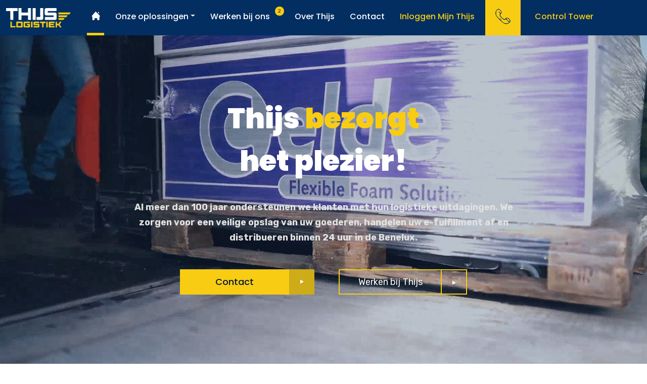

--- FILE ---
content_type: text/html; charset=UTF-8
request_url: https://thijs.nl/
body_size: 49954
content:
<!DOCTYPE html>
<head>

    <!-- Google Tag Manager -->
    <script>(function(w,d,s,l,i){w[l]=w[l]||[];w[l].push({'gtm.start':
    new Date().getTime(),event:'gtm.js'});var f=d.getElementsByTagName(s)[0],
    j=d.createElement(s),dl=l!='dataLayer'?'&l='+l:'';j.async=true;j.src=
    'https://www.googletagmanager.com/gtm.js?id='+i+dl;f.parentNode.insertBefore(j,f);
    })(window,document,'script','dataLayer','GTM-W9CWDTP');</script>
    <!-- End Google Tag Manager -->

    <meta charset="utf-8">
    <meta http-equiv="X-UA-Compatible" content="IE=edge">
    <meta name="viewport" content="width=device-width, initial-scale=1">

    <title>Home -Thijs Logistiek</title>

    <link rel="icon" type="image" href="https://thijs.nl//resources/themes/default-theme/assets/img/icons/favicon.ico">
    
	<meta name="theme-color" content="#022e61" />
	<meta name="msapplication-navbutton-color" content="#022e61" />
	<meta name="apple-mobile-web-app-capable" content="yes" />
	<meta name="apple-mobile-web-app-status-bar-style" content="#022e61" />
	
<meta name='robots' content='index, follow, max-image-preview:large, max-snippet:-1, max-video-preview:-1' />
	<style>img:is([sizes="auto" i], [sizes^="auto," i]) { contain-intrinsic-size: 3000px 1500px }</style>
	
	<link rel="canonical" href="https://thijs.nl/" />
	<meta property="og:locale" content="nl_NL" />
	<meta property="og:type" content="website" />
	<meta property="og:title" content="Home -" />
	<meta property="og:description" content="Dit is een voorbeeldpagina. Het is anders dan een blog bericht omdat het op één plek blijft en tevoorschijn komt in je site navigatie (in de meeste thema&#8217;s). De meeste mensen starten met een Over pagina dat hen voorstelt aan potentiële site bezoekers. Het zou iets als dit kunnen zeggen: Hoi daar! Ik ben een [&hellip;]" />
	<meta property="og:url" content="https://thijs.nl/" />
	<meta property="og:site_name" content="Thijs Logistiek" />
	<meta property="article:modified_time" content="2022-09-06T13:46:33+00:00" />
	<meta name="twitter:card" content="summary_large_image" />
	<script type="application/ld+json" class="yoast-schema-graph">{"@context":"https://schema.org","@graph":[{"@type":"WebPage","@id":"https://thijs.nl/","url":"https://thijs.nl/","name":"Home -","isPartOf":{"@id":"https://thijs.nl/#website"},"datePublished":"2022-07-22T08:28:18+00:00","dateModified":"2022-09-06T13:46:33+00:00","breadcrumb":{"@id":"https://thijs.nl/#breadcrumb"},"inLanguage":"nl-NL","potentialAction":[{"@type":"ReadAction","target":["https://thijs.nl/"]}]},{"@type":"BreadcrumbList","@id":"https://thijs.nl/#breadcrumb","itemListElement":[{"@type":"ListItem","position":1,"name":"Home"}]},{"@type":"WebSite","@id":"https://thijs.nl/#website","url":"https://thijs.nl/","name":"Thijs Logistiek","description":"Jouw Logistiek begint bij ons","potentialAction":[{"@type":"SearchAction","target":{"@type":"EntryPoint","urlTemplate":"https://thijs.nl/?s={search_term_string}"},"query-input":{"@type":"PropertyValueSpecification","valueRequired":true,"valueName":"search_term_string"}}],"inLanguage":"nl-NL"}]}</script>


<link rel='dns-prefetch' href='//cdnjs.cloudflare.com' />
<style id='wp-emoji-styles-inline-css' type='text/css'>

	img.wp-smiley, img.emoji {
		display: inline !important;
		border: none !important;
		box-shadow: none !important;
		height: 1em !important;
		width: 1em !important;
		margin: 0 0.07em !important;
		vertical-align: -0.1em !important;
		background: none !important;
		padding: 0 !important;
	}
</style>
<style id='classic-theme-styles-inline-css' type='text/css'>
/*! This file is auto-generated */
.wp-block-button__link{color:#fff;background-color:#32373c;border-radius:9999px;box-shadow:none;text-decoration:none;padding:calc(.667em + 2px) calc(1.333em + 2px);font-size:1.125em}.wp-block-file__button{background:#32373c;color:#fff;text-decoration:none}
</style>
<link rel='stylesheet' id='contact-form-7-css' href='https://thijs.nl//resources/plugins/contact-form-7/includes/css/styles.css?ver=6.0.6' type='text/css' media='all' />
<link rel='stylesheet' id='wppopups-base-css' href='https://thijs.nl//resources/plugins/wp-popups-lite/src/assets/css/wppopups-base.css?ver=2.2.0.3' type='text/css' media='all' />
<link rel='stylesheet' id='slick-css' href='https://cdnjs.cloudflare.com/ajax/libs/slick-carousel/1.8.1/slick.css?ver=1.0' type='text/css' media='all' />
<link rel='stylesheet' id='stylesheet-css' href='https://thijs.nl//resources/themes/default-theme/assets/css/theme.css?ver=1747296100' type='text/css' media='all' />
<link rel="https://api.w.org/" href="https://thijs.nl/wp-json/" /><link rel="alternate" title="JSON" type="application/json" href="https://thijs.nl/wp-json/wp/v2/pages/2" /><link rel="EditURI" type="application/rsd+xml" title="RSD" href="https://thijs.nl/xmlrpc.php?rsd" />
<meta name="generator" content="WordPress 6.8.1" />
<link rel='shortlink' href='https://thijs.nl/' />
<link rel="alternate" title="oEmbed (JSON)" type="application/json+oembed" href="https://thijs.nl/wp-json/oembed/1.0/embed?url=https%3A%2F%2Fthijs.nl%2F" />
<link rel="alternate" title="oEmbed (XML)" type="text/xml+oembed" href="https://thijs.nl/wp-json/oembed/1.0/embed?url=https%3A%2F%2Fthijs.nl%2F&#038;format=xml" />
</head>
<body class="home wp-singular page-template page-template-home-template page-template-home-template-php page page-id-2 wp-theme-default-theme">


<!-- Google Tag Manager (noscript) -->
<noscript><iframe src="https://www.googletagmanager.com/ns.html?id=GTM-W9CWDTP"
height="0" width="0" style="display:none;visibility:hidden"></iframe></noscript>
<!-- End Google Tag Manager (noscript) -->


    <style>.werkenbij::after{content:'2';}</style>

<nav class="navbar navbar-expand-xl navbar-dark fixed-top">
    <div class="container">
        <a class="navbar-brand" href="/">
            <div class="navbar-brand-img"></div>
        </a>
        <button class="navbar-toggler border-0" type="button" data-bs-toggle="collapse" data-bs-target="#main-menu" aria-controls="main-menu" aria-expanded="false" aria-label="Toggle navigation">
            <span class="navbar-toggler-icon"></span>
            <span class="menulabel">menu</span>
        </button>
        <div class="collapse navbar-collapse" id="main-menu">
            <ul id="menu-main-menu" class="navbar-nav "><li  id="menu-item-326" class="menu-item menu-item-type-post_type menu-item-object-page menu-item-home current-menu-item page_item page-item-2 current_page_item nav-item nav-item-326"><a href="https://thijs.nl/" class="nav-link active"><span class="icon-home"></span></a></li>
<li  id="menu-item-856" class="menu-item menu-item-type-post_type menu-item-object-page menu-item-has-children dropdown nav-item nav-item-856"><a href="https://thijs.nl/onze-oplossingen/" class="nav-link  dropdown-toggle" data-bs-toggle="dropdown" aria-haspopup="true" aria-expanded="false">Onze oplossingen</a>
<ul class="dropdown-menu  depth_0">
	<li  id="menu-item-736" class="menu-item menu-item-type-post_type menu-item-object-page nav-item nav-item-736"><a href="https://thijs.nl/onze-oplossingen/warehousing/" class="dropdown-item ">Warehousing</a></li>
	<li  id="menu-item-744" class="menu-item menu-item-type-post_type menu-item-object-page nav-item nav-item-744"><a href="https://thijs.nl/onze-oplossingen/e-fulfilment/" class="dropdown-item ">E-fulfilment</a></li>
	<li  id="menu-item-751" class="menu-item menu-item-type-post_type menu-item-object-page nav-item nav-item-751"><a href="https://thijs.nl/onze-oplossingen/distributie-transport/" class="dropdown-item ">Distributie &#038; transport</a></li>
	<li  id="menu-item-759" class="menu-item menu-item-type-post_type menu-item-object-page nav-item nav-item-759"><a href="https://thijs.nl/onze-oplossingen/ons-netwerk/" class="dropdown-item ">Ons netwerk</a></li>
	<li  id="menu-item-881" class="d-lg-none menu-item menu-item-type-post_type menu-item-object-page nav-item nav-item-881"><a href="https://thijs.nl/onze-oplossingen/" class="dropdown-item ">Onze oplossingen</a></li>
</ul>
</li>
<li  id="menu-item-338" class="werkenbij menu-item menu-item-type-post_type menu-item-object-page nav-item nav-item-338"><a href="https://thijs.nl/werken-bij-ons/" class="nav-link ">Werken bij ons</a></li>
<li  id="menu-item-337" class="menu-item menu-item-type-post_type menu-item-object-page nav-item nav-item-337"><a href="https://thijs.nl/over-thijs/" class="nav-link ">Over Thijs</a></li>
<li  id="menu-item-336" class="menu-item menu-item-type-post_type menu-item-object-page nav-item nav-item-336"><a href="https://thijs.nl/contact/" class="nav-link ">Contact</a></li>
<li  id="menu-item-340" class="text-yellow menu-item menu-item-type-custom menu-item-object-custom nav-item nav-item-340"><a target="_blank" href="https://woei.thijs.nl/nl/default.aspx" class="nav-link ">Inloggen Mijn Thijs</a></li>
<li  id="menu-item-1115" class="control-tower text-yellow menu-item menu-item-type-custom menu-item-object-custom nav-item nav-item-1115"><a target="_blank" href="https://controltower.dhb-logistiek.com/" class="nav-link ">Control Tower</a></li>
</ul>            <div class="nav-usp desktop">
                <span class="icon-phone"></span>
                <a href="tel:+31495210210" class="ghostlink"></a>
            </div>

            <ul id="menu-secondary-menu" class="header-secondary"><li id="menu-item-1116" class="text-yellow menu-item menu-item-type-custom menu-item-object-custom menu-item-1116"><a target="_blank" href="https://controltower.dhb-logistiek.com/">Control Tower</a></li>
</ul>        </div>
        
        <div class="nav-usp mobile">
            <span class="icon-phone"></span>
            <a href="tel:+31495210210" class="ghostlink"></a>
        </div>

    </div>
</nav>


<header class="header-home" style="background-image: url('https://thijs.nl//resources/uploads/2022/08/Thijs-Logistiek-home.jpg')">
            <video autoplay loop muted>
            <source src="https://thijs.nl//resources/uploads/2022/08/thijs-logistiek-home2.mp4" type="video/mp4">
        </video>
        <div class="header-home-overlay">
        <div class="container">
            <div class="row">
                <div class="col-12">
                    <div class="header-home-overlay-wrap">
                        <div class="header-home-overlay-content">
                            <h1 style="text-align: center;">Thijs <span style="color: #f8cc12;">bezorgt</span><br />
het plezier!</h1>
<p class="p1" style="text-align: center;">Al meer dan 100 jaar ondersteunen we klanten met hun logistieke uitdagingen. We zorgen voor een veilige opslag van uw goederen, handelen uw e-fulfillment af en distribueren binnen 24 uur in de Benelux.</p>
                            <div class="d-grid d-lg-flex justify-content-center pt-5">
                                <a href="/contact" class="btn btn-primary me-lg-5" target="">
                                    Contact                                </a>
                                <a href="https://thijs.nl/werken-bij-ons/" class="btn btn-header" target="">
                                    Werken bij Thijs                                </a>
                            </div>
                        </div>
                    </div>
                </div>
            </div>
        </div>
    </div>
</header>

<main>

<section id="" class="block block-intro ">
<div class="container">
    <div class="row">
            
    <div class="col-12">
        <div class="block-intro-content">
            <h2></h2>
            <h2 style="text-align: center;">Klantspecifieke<br />
oplossingen</h2>
<p style="text-align: center;">We zijn een echt familiebedrijf. Duurzame relaties en een betrouwbare samenwerking vinden we dan ook belangrijk. Niet alleen met onze klanten, maar ook met de eindontvangers en onze medewerkers. We kijken altijd samen wat nodig is om de gewenste resultaten te behalen en bieden een oplossing op maat.</p>
        </div>
    </div>
            <div class="col-12 col-lg-6 mb-6">
            <div class="intro-card">
                <div class="row g-0">
                    <div class="col-12 col-xxl-4">
                        <div class="intro-card-image" style="background-image: url('https://thijs.nl//resources/uploads/2022/08/warehousing-thijs-home-1-min.jpg')">
                            <div class="intro-card-image-overlay">
                                <div class="intro-card-image-overlay-content">
                                    <img class="img-fluid" src="https://thijs.nl//resources/uploads/2022/08/oplossingen-_warehousing.svg" alt="oplossingen-_warehousing">
                                </div>
                            </div>
                        </div>
                    </div>
                    <div class="col-12 col-xxl-8">
                        <div class="intro-card-content">
                            <h3>Warehousing</h3>
                            <p>We regelen alle zaken voor de inslag, opslag en uitslag van uw goederen en zijn gespecialiseerd in gevaarlijke stoffen en …</p>
                            <a href="/onze-oplossingen/warehousing/" class="btn btn-third">
                                Lees meer                                >>
                            </a>
                        </div>
                    </div>
                </div>
                <a href="/onze-oplossingen/warehousing/" class="ghostlink"></a>
            </div>
        </div>
            <div class="col-12 col-lg-6 mb-6">
            <div class="intro-card">
                <div class="row g-0">
                    <div class="col-12 col-xxl-4">
                        <div class="intro-card-image" style="background-image: url('https://thijs.nl//resources/uploads/2022/08/efulfilment-thijs-logistiek-min.jpg')">
                            <div class="intro-card-image-overlay">
                                <div class="intro-card-image-overlay-content">
                                    <img class="img-fluid" src="https://thijs.nl//resources/uploads/2022/08/oplossingen-_e-fulfilment-1.svg" alt="oplossingen-_e-fulfilment">
                                </div>
                            </div>
                        </div>
                    </div>
                    <div class="col-12 col-xxl-8">
                        <div class="intro-card-content">
                            <h3>E-Fulfilment</h3>
                            <p>Van kleine pakketjes tot het verzenden van gevaarlijke stoffen, wij handelen de webshoporders af. U regelt alles in. Wij doen de …</p>
                            <a href="/onze-oplossingen/e-fulfilment/" class="btn btn-third">
                                Lees meer                                >>
                            </a>
                        </div>
                    </div>
                </div>
                <a href="/onze-oplossingen/e-fulfilment/" class="ghostlink"></a>
            </div>
        </div>
            <div class="col-12 col-lg-6 mb-6">
            <div class="intro-card">
                <div class="row g-0">
                    <div class="col-12 col-xxl-4">
                        <div class="intro-card-image" style="background-image: url('https://thijs.nl//resources/uploads/2022/08/distributie-thijs-tranport-logistiek-min.jpg')">
                            <div class="intro-card-image-overlay">
                                <div class="intro-card-image-overlay-content">
                                    <img class="img-fluid" src="https://thijs.nl//resources/uploads/2022/08/oplossingen-_distributie-logistiek.svg" alt="oplossingen-_distributie & logistiek">
                                </div>
                            </div>
                        </div>
                    </div>
                    <div class="col-12 col-xxl-8">
                        <div class="intro-card-content">
                            <h3>Distributie & transport</h3>
                            <p>Dankzij ons geïntegreerde netwerk leveren wij binnen 24 uur in de Benelux. We distribueren al vanaf 1 pallet en vervoeren …</p>
                            <a href="/onze-oplossingen/distributie-transport/" class="btn btn-third">
                                Lees meer                                >>
                            </a>
                        </div>
                    </div>
                </div>
                <a href="/onze-oplossingen/distributie-transport/" class="ghostlink"></a>
            </div>
        </div>
            <div class="col-12 col-lg-6 mb-6">
            <div class="intro-card">
                <div class="row g-0">
                    <div class="col-12 col-xxl-4">
                        <div class="intro-card-image" style="background-image: url('https://thijs.nl//resources/uploads/2022/08/netwerk-thijs-logistiek-min.jpg')">
                            <div class="intro-card-image-overlay">
                                <div class="intro-card-image-overlay-content">
                                    <img class="img-fluid" src="https://thijs.nl//resources/uploads/2022/08/oplossingen-_ons-netwerk.svg" alt="oplossingen-_ons netwerk">
                                </div>
                            </div>
                        </div>
                    </div>
                    <div class="col-12 col-xxl-8">
                        <div class="intro-card-content">
                            <h3>Ons netwerk</h3>
                            <p><p>Snelle en duurzame levering in de Benelux dankzij een samenwerking met 13 distributiecentra binnen twee netwerken.</p>
</p>
                            <a href="/onze-oplossingen/ons-netwerk/" class="btn btn-third">
                                Lees meer                                >>
                            </a>
                        </div>
                    </div>
                </div>
                <a href="/onze-oplossingen/ons-netwerk/" class="ghostlink"></a>
            </div>
        </div>
            </div>
    </div>
</section>
<section id="" class="block block-about ">
<div class="full">
    <div class="row g-0">
            
    <div class="col-12 col-xl-4">
        <div class="about-item"style="background-image: url('https://thijs.nl//resources/uploads/2022/08/one-stop-shop-thijs.jpg');">
            <div class="about-item-overlay item-1">
                <div class="about-item-content">
                    <img class="img-fluid" src="https://thijs.nl//resources/uploads/2022/07/rocket.png" alt="rocket">
                    <h3>Waarom Thijs?</h3>
                    <div class="text">
                        <p><p>Thijs bezorgt het plezier! We zijn flexibel, efficiënt &amp; betrouwbaar en denken in klantoplossingen op maat. We werken samen aan een goede en duurzame relatie.</p>
</p>
                    </div>
                    <a href="/over-thijs/" class="btn btn-third">
                        Lees meer                        >>
                    </a>
                </div>
            </div>
            <a href="/over-thijs/" class="ghostlink"></a>
        </div>
    </div>
    <div class="col-12 col-xl-4">
        <div class="about-item"style="background-image: url('https://thijs.nl//resources/uploads/2022/07/about-2.jpeg');">
            <div class="about-item-overlay item-2">
                <div class="about-item-content">
                    <img class="img-fluid" src="https://thijs.nl//resources/uploads/2022/07/insight.png" alt="insight">
                    <h3>Over ons</h3>
                    <div class="text">
                        <p><p>We leveren meer dan 500.000 zendingen per jaar waarvan 98% volgens afspraak aankomt. Dankzij de inzet van ons netwerk besparen we jaarlijks meer 30% CO₂.</p>
</p>
                    </div>
                    <a href="/over-thijs/" class="btn btn-third">
                        Lees meer                        >>
                    </a>
                </div>
            </div>
            <a href="/over-thijs/" class="ghostlink"></a>
        </div>
    </div>
    <div class="col-12 col-xl-4">
        <div class="about-item"style="background-image: url('https://thijs.nl//resources/uploads/2022/08/historie-thijs-logistiek-min.jpg');">
            <div class="about-item-overlay item-3">
                <div class="about-item-content">
                    <img class="img-fluid" src="https://thijs.nl//resources/uploads/2022/07/timeline.png" alt="timeline">
                    <h3>Rijke geschiedenis</h3>
                    <div class="text">
                        <p>Thijs Logistiek bestaat al sinds 1887. Er is in de loop der jaren natuurlijk veel veranderd. Zo doen we al lang geen verhuizingen meer en zijn we inmiddels met 150 …</p>
                    </div>
                    <a href="/over-thijs/" class="btn btn-third">
                        Lees meer                        >>
                    </a>
                </div>
            </div>
            <a href="/over-thijs/" class="ghostlink"></a>
        </div>
    </div>
        </div>
    </div>
</section>
<section id="" class="block block-usps ">
<div class="container">
    <div class="row g-0 shadow">
            
            <div class="col-12 col-lg-6 mb-5 mb-xl-0">
            <div class="usp-item">
                <div class="row g-0">
                    <div class="col-12 col-xl-6">
                        <div class="usp-item-image" style="background-image: url('https://thijs.nl//resources/uploads/2022/08/hoe-werken-wij-home-min.jpg')">
                            <div class="usp-item-image-overlay"></div>
                            <a href="/over-thijs/" class="ghostlink"></a>
                        </div>
                    </div>
                    <div class="col-12 col-xl-6">
                        <div class="usp-item-wrap">
                            <a href="/over-thijs/" class="ghostlink"></a>
                            <div class="usp-item-content">
                                <img src="https://thijs.nl//resources/uploads/2022/08/icon_gear.svg" alt="hoe-werken-wij-home-min">
                                <h3>Hoe werken wij?</h3>
                                <p>Met persoonlijke aandacht, veel plezier en ruimte voor ontwikkeling</p>
                                                                    <a href="/over-thijs/" class="btn btn-primary">
                                        Lees meer                                    </a>
                                                            </div>
                        </div>
                    </div>
                </div>
            </div>
        </div> 
                <div class="col-12 col-lg-6 mb-5 mb-xl-0">
            <div class="usp-item">
                <div class="row g-0">
                    <div class="col-12 col-xl-6">
                        <div class="usp-item-image" style="background-image: url('https://thijs.nl//resources/uploads/2022/08/IMG-7607-scaled.jpg')">
                            <div class="usp-item-image-overlay"></div>
                            <a href="/over-thijs/" class="ghostlink"></a>
                        </div>
                    </div>
                    <div class="col-12 col-xl-6">
                        <div class="usp-item-wrap">
                            <a href="/over-thijs/" class="ghostlink"></a>
                            <div class="usp-item-content">
                                <img src="https://thijs.nl//resources/uploads/2022/08/icon_house.svg" alt="IMG-7607">
                                <h3>Thuis bij Thijs</h3>
                                <p>Jezelf zijn en lekker in je vel zitten op je werk</p>
                                                                    <a href="/over-thijs/" class="btn btn-primary">
                                        Over Thijs                                    </a>
                                                            </div>
                        </div>
                    </div>
                </div>
            </div>
        </div> 
                <div class="col-12 col-lg-6 mb-5 mb-xl-0">
            <div class="usp-item">
                <div class="row g-0">
                    <div class="col-12 col-xl-6 order-2 order-xl-1">
                        <div class="usp-item-wrap">
                            <a href="/werken-bij-ons/" class="ghostlink"></a>
                            <div class="usp-item-content">
                                <img src="https://thijs.nl//resources/uploads/2022/08/icon_education.svg" alt="opleidingen-thijs-min">
                                <h3>Opleidingen</h3>
                                <p>Investeer in jezelf en groei mee met ons bedrijf</p>
                                                                    <a href="/werken-bij-ons/" class="btn btn-primary">
                                        Meld je aan                                    </a>
                                                            </div>
                        </div>
                    </div>
                    <div class="col-12 col-xl-6 order-1 order-xl-2">
                        <div class="usp-item-image" style="background-image: url('https://thijs.nl//resources/uploads/2022/08/opleidingen-thijs-min.jpg')">
                            <div class="usp-item-image-overlay"></div>
                            <a href="/werken-bij-ons/" class="ghostlink"></a>
                        </div>
                    </div>
                </div>
            </div>
        </div> 
                <div class="col-12 col-lg-6 mb-5 mb-xl-0">
            <div class="usp-item">
                <div class="row g-0">
                    <div class="col-12 col-xl-6 order-2 order-xl-1">
                        <div class="usp-item-wrap">
                            <a href="/werken-bij-ons/" class="ghostlink"></a>
                            <div class="usp-item-content">
                                <img src="https://thijs.nl//resources/uploads/2022/08/icon_vacancies.svg" alt="vacatures-thijs-min">
                                <h3>Vacatures</h3>
                                <p>Word onderdeel van onze familie!</p>
                                                                    <a href="/werken-bij-ons/" class="btn btn-primary">
                                        Werken bij Thijs                                    </a>
                                                            </div>
                        </div>
                    </div>
                    <div class="col-12 col-xl-6 order-1 order-xl-2">
                        <div class="usp-item-image" style="background-image: url('https://thijs.nl//resources/uploads/2022/08/vacatures-thijs-min.jpg')">
                            <div class="usp-item-image-overlay"></div>
                            <a href="/werken-bij-ons/" class="ghostlink"></a>
                        </div>
                    </div>
                </div>
            </div>
        </div> 
            </div>
    </div>
</section>
<section id="" class="block block-news " style="background-color: #f2f2f2;">
<div class="container">
    <div class="row">
            

<div class="col-12">
    <div class="block-news-heading">
        <h2 style="text-align: center;">Onze laatste<br />
<span style="color: #f8cc12;">updates</span></h2>
    </div>
</div>
    <div class="col-12 col-xl-6">
        <div class="news-item">
            <div class="news-item-image" style="background-image: url('https://thijs.nl//resources/uploads/2025/03/481079894_122110880006769622_2053512182827294910_n.jpg');">
                <div class="overlay"></div>
            </div>
            <div class="news-item-content">
                <h3>Open Dag 2025 - Vakschool Logistiek Limburg</h3>
                <p>Altijd al willen weten hoe het écht is om te werken in de logistiek en transport? Op zondag 16 maart 2025 nodigt Vakschool Logistiek Limburg je uit …</p>
                <br>
                <a href="/" class="btn btn-third">Lees meer >></a>
            </div>
            <a href="/open-dag-vakschool-logistiek-limburg/" class="ghostlink"></a>
        </div>
    </div>
<div class="col-12 col-xl-6">
                <div class="news-item">
            <div class="row g-0">
                <div class="col-4">
                    <div class="news-item-image small" style="background-image: url('https://thijs.nl//resources/uploads/2025/01/THIJS_LOGISTIEK_FOTOS_BF_KLEIN_FORMAAT_24-scaled.jpg');">
                        <div class="overlay"></div>
                    </div>
                </div>
                <div class="col-8">
                    <div class="news-item-content small">
                        <h4>Thijs Logistiek zet belangrijke stap naar emissievrije toekomst met eerste elektrische vrachtwagen en zonnepanelen</h4>
                                                    <p>Als eerste logistieke dienstverlener uit Weert heeft Thijs Logistiek een …</p>
                                                <a href="/" class="btn btn-third">Lees meer >></a>
                    </div>
                </div>
            </div>
            <a href="/thijs-logistiek-zet-belangrijke-stap-naar-emissievrije-toekomst-met-eerste-elektrische-vrachtwagen-en-zonnepanelen/" class="ghostlink"></a>
        </div>
            <div class="news-item">
            <div class="row g-0">
                <div class="col-4">
                    <div class="news-item-image small" style="background-image: url('https://thijs.nl//resources/uploads/2023/06/FOTO_THIJS_E1.jpg');">
                        <div class="overlay"></div>
                    </div>
                </div>
                <div class="col-8">
                    <div class="news-item-content small">
                        <h4>Bij Thijs Logistiek investeren we in ons personeel</h4>
                                                    <p>We vinden het belangrijk dat elke medewerker zich goed voelt, plezier heeft in …</p>
                                                <a href="/" class="btn btn-third">Lees meer >></a>
                    </div>
                </div>
            </div>
            <a href="/duurzaamheid-personeel-thijs-logistiek/" class="ghostlink"></a>
        </div>
            <div class="news-item">
            <div class="row g-0">
                <div class="col-4">
                    <div class="news-item-image small" style="background-image: url('https://thijs.nl//resources/uploads/2023/05/RTV-Parkstad-visuals-2.png');">
                        <div class="overlay"></div>
                    </div>
                </div>
                <div class="col-8">
                    <div class="news-item-content small">
                        <h4>Klant aan het woord - De klik was er meteen</h4>
                                                    <p>Het familiebedrijf Feyts uit Born is een toonaangevende leverancier van …</p>
                                                <a href="/" class="btn btn-third">Lees meer >></a>
                    </div>
                </div>
            </div>
            <a href="/klant-aan-het-woord-feyts/" class="ghostlink"></a>
        </div>
    </div>
<div class="col-12">
    <div class="text-center mt-5">
        <a href="/nieuws/" class="btn btn-primary">
            Meer nieuws        </a>
    </div>
</div>        </div>
    </div>
</section>
<section id="" class="block block-vacancies ">
<div class="container">
    <div class="row">
            
<div class="col-12">
    <div class="block-vacancies-heading">
        <h2>Vacatures</h2>
    </div>
</div>
<div class="col-12">
    <div class="block-vacancies row ">
                            

                <div class="vacancies-item col-lg-4 mb-4">
                    <div class="vacancies-item-image" style="background-image: url('https://thijs.nl//resources/uploads/2025/02/2024-10-16_THIJS-Logistiek_ROCKATEER_093-scaled.jpg');">
                        <div class="vacancies-item-image-overlay"></div>
                        <div class="vacancies-item-image-badge">
                                                            <img class="img-fluid" src="https://thijs.nl//resources/themes/default-theme/assets/img/cat-rijden.svg" alt="Rijden">
                                                    </div>
                    </div>
                    <div class="vacancies-item-content">
                        <h3>Chauffeur B-rijbewijs met intentie door te groeien naar C/CE chauffeur</h3>
                        <p>Vind jij het leuk om plezier te hebben en te bezorgen? Heb je graag contact met mensen, houdt je van afwisseling en wil je voldoende tijd voor je …</p>
                    </div>
                    <a href="/vacatures/chauffeur-b-rijbewijs/" class="ghostlink"></a>
                </div>
            
                            

                <div class="vacancies-item col-lg-4 mb-4">
                    <div class="vacancies-item-image" style="background-image: url('https://thijs.nl//resources/uploads/2022/08/2024-10-16_THIJS-Logistiek_ROCKATEER_209-scaled.jpg');">
                        <div class="vacancies-item-image-overlay"></div>
                        <div class="vacancies-item-image-badge">
                                                            <img class="img-fluid" src="https://thijs.nl//resources/themes/default-theme/assets/img/cat-rijden.svg" alt="Rijden">
                                                    </div>
                    </div>
                    <div class="vacancies-item-content">
                        <h3>Chauffeur C/CE</h3>
                        <p>Liever iedere avond thuis of af en toe een langere rit? Wel altijd in de Benelux. </p>
                    </div>
                    <a href="/vacatures/chauffeur-c-ce/" class="ghostlink"></a>
                </div>
                                </div>
                </div>
            
            </div>
</div>
<div class="col-12">
    <div class="text-center mt-5">
	                                <a class="btn btn-primary" href="https://thijs.nl/werken-bij-ons/#more-vacancies-list">Meer vacatures</a>
            
            </div>
</div>

<script src="https://code.jquery.com/jquery-3.3.1.slim.min.js" integrity="sha384-q8i/X+965DzO0rT7abK41JStQIAqVgRVzpbzo5smXKp4YfRvH+8abtTE1Pi6jizo" crossorigin="anonymous"></script>
<script src="https://cdn.jsdelivr.net/npm/bootstrap@4.1.3/dist/js/bootstrap.min.js" integrity="sha384-ChfqqxuZUCnJSK3+MXmPNIyE6ZbWh2IMqE241rYiqJxyMiZ6OW/JmZQ5stwEULTy" crossorigin="anonymous"></script>        </div>
    </div>
</section>
<section id="" class="block block-banner " style="background-image: url(https://thijs.nl//resources/uploads/2022/08/Thijs-Logistiek-005.jpg);">
<div class="container">
    <div class="row">
            
    <div class="block-banner-overlay theme-blue"></div>
    <div class="col-12 col-lg-8">
        <div class="block-banner-wrap color-white">
            <div class="justify-content-center align-self-center">
                <h3>Benieuwd of wij ook u een glimlach kunnen bezorgen?</h3>
<p>Wilt u weten wat Thijs Logistiek voor u kan betekenen? Heeft u een specifieke vraag of wilt u gebruik maken van één van onze diensten, neem dan contact met ons op en stel uw vraag.</p>
            </div>
        </div>
    </div>
    <div class="col-12 col-lg-4">
        <div class="block-banner-wrap button">
            <div class="justify-content-center align-self-center mx-auto">
                <a href="/contact/" class="btn btn-primary">
                    Contact opnemen                </a>
            </div>
        </div>
    </div>
        </div>
    </div>
</section>  
</main>


<footer>
    <div class="container">
        <div class="row">
            <div class="col-12 col-lg-4">
                <div class="footer-kolom">
                    <img class="img-fluid" src="https://thijs.nl//resources/uploads/2022/07/footer-logo.png" alt="footer-logo">
                    <p class="p1">Thijs Logistiek verleent diensten op het gebied van (ADR) warehousing, E-fulfilment, fijnmazige distributie en transport.</p>
                    <div class="footer-kolom-socials">
                                            <div class="footer-kolom-socials-item">
                            <span class="icon-facebook"></span>
                            <a href="https://www.facebook.com/Thijslogistiek" class="ghostlink" target="_blank"></a>
                        </div>
                                            <div class="footer-kolom-socials-item">
                            <span class="icon-linkedin"></span>
                            <a href="https://www.linkedin.com/company/thijs-logistiek/" class="ghostlink" target="_blank"></a>
                        </div>
                                        </div>
                </div>
            </div>
            <div class="col-12 col-lg-4">
                <div class="footer-kolom">
                    <h3>Sitemap</h3>
                    <ul>
                                                    <li>
                                <a href="/">
                                    Welkom                                </a>
                            </li>
                                                    <li>
                                <a href="/over-thijs">
                                    Over Thijs                                </a>
                            </li>
                                                    <li>
                                <a href="/werken-bij-ons">
                                    Werken bij ons                                </a>
                            </li>
                                                    <li>
                                <a href="/contact">
                                    Contact                                </a>
                            </li>
                                                    <li>
                                <a href="/nieuws">
                                    Nieuws                                </a>
                            </li>
                                                    <li>
                                <a href="https://woei.thijs.nl/nl/default.aspx">
                                    Inlog Mijn Thijs                                </a>
                            </li>
                                            </ul>
                </div>
            </div>
            <div class="col-12 col-lg-4">
                <div class="footer-kolom">
                    <h3>Onze oplossingen</h3>
                    <ul>
                                                    <li>
                                <a href="/onze-oplossingen/warehousing/">
                                    Warehousing                                </a>
                            </li>
                                                    <li>
                                <a href="/onze-oplossingen/e-fulfilment/">
                                    E-fulfilment                                </a>
                            </li>
                                                    <li>
                                <a href="/onze-oplossingen/distributie-transport/">
                                    Distributie & transport                                </a>
                            </li>
                                                    <li>
                                <a href="/onze-oplossingen/ons-netwerk/">
                                    Ons netwerk                                </a>
                            </li>
                                            </ul>
                </div>
            </div>
        </div>
        <div class="row g-0">
                            <div class="col-12 col-lg-4">
                    <div class="footer-kolom-block item-1">
                        <div class="row g-0">
                            <div class="col-3">
                                <div class="footer-kolom-block-wrap">
                                    <div class="jusify-content-center align-self-center mx-auto">
                                        <img class="img-fluid" src="https://thijs.nl//resources/uploads/2022/07/phone.png" alt="phone">
                                    </div>
                                </div>
                            </div>
                            <div class="col-9">
                                <div class="footer-kolom-block-wrap">
                                    <div class="justify-content-center align-self-center">
                                        <span>Telefoon</span><br>
                                        <a href="tel:+31495210210">
                                            +31 495 210 210                                        </a>
                                    </div>
                                </div>
                            </div>
                        </div>
                        <a href="tel:+31495210210" target="" class="ghostlink"></a>
                    </div>
                </div>
                            <div class="col-12 col-lg-4">
                    <div class="footer-kolom-block item-2">
                        <div class="row g-0">
                            <div class="col-3">
                                <div class="footer-kolom-block-wrap">
                                    <div class="jusify-content-center align-self-center mx-auto">
                                        <img class="img-fluid" src="https://thijs.nl//resources/uploads/2022/07/location.png" alt="location">
                                    </div>
                                </div>
                            </div>
                            <div class="col-9">
                                <div class="footer-kolom-block-wrap">
                                    <div class="justify-content-center align-self-center">
                                        <span>Adres</span><br>
                                        <a href="https://goo.gl/maps/M3jKfNzt3B74Nt118">
                                            Witvennenveld 2, 6002 NP Weert                                        </a>
                                    </div>
                                </div>
                            </div>
                        </div>
                        <a href="https://goo.gl/maps/M3jKfNzt3B74Nt118" target="_blank" class="ghostlink"></a>
                    </div>
                </div>
                            <div class="col-12 col-lg-4">
                    <div class="footer-kolom-block item-3">
                        <div class="row g-0">
                            <div class="col-3">
                                <div class="footer-kolom-block-wrap">
                                    <div class="jusify-content-center align-self-center mx-auto">
                                        <img class="img-fluid" src="https://thijs.nl//resources/uploads/2022/07/send.png" alt="send">
                                    </div>
                                </div>
                            </div>
                            <div class="col-9">
                                <div class="footer-kolom-block-wrap">
                                    <div class="justify-content-center align-self-center">
                                        <span>E-mail</span><br>
                                        <a href="mailto:info@thijs.nl">
                                            info@thijs.nl                                        </a>
                                    </div>
                                </div>
                            </div>
                        </div>
                        <a href="mailto:info@thijs.nl" target="" class="ghostlink"></a>
                    </div>
                </div>
                    </div>
        <div class="copyright">
            <div class="row g-0">
                <div class="col-12 order-2 col-md-4 order-md-1">
                    <p>&copy; Thijs Logistiek</p>
                </div>
                <div class="col-12 order-1 col-md-8 order-md-2">
                    <div class="d-flex">
                        <ul>
                                                            <li>
                                    <a href="/algemene-voorwaarden">
                                        Algemene voorwaarden                                    </a>
                                </li>
                                                            <li>
                                    <a href="/privacy-verklaring">
                                        Privacy verklaring                                    </a>
                                </li>
                                                    </ul>
                    </div>
                </div>
            </div>
        </div>
    </div>
</footer>

<script>
    var site_url = 'https://thijs.nl';
    var ajax_url = 'https://thijs.nl/wp-admin/admin-ajax.php';
</script>

<script type="speculationrules">
{"prefetch":[{"source":"document","where":{"and":[{"href_matches":"\/*"},{"not":{"href_matches":["\/wp-*.php","\/wp-admin\/*","\/\/resources\/uploads\/*","\/\/resources\/*","\/\/resources\/plugins\/*","\/\/resources\/themes\/default-theme\/*","\/*\\?(.+)"]}},{"not":{"selector_matches":"a[rel~=\"nofollow\"]"}},{"not":{"selector_matches":".no-prefetch, .no-prefetch a"}}]},"eagerness":"conservative"}]}
</script>
<div class="wppopups-whole" style="display: none"></div><script type="text/javascript" src="https://thijs.nl//resources/themes/default-theme/assets/js/jquery.js?ver=4.1" id="jquery-js"></script>
<script type="text/javascript" src="https://thijs.nl/wp-includes/js/dist/hooks.min.js?ver=4d63a3d491d11ffd8ac6" id="wp-hooks-js"></script>
<script type="text/javascript" id="wppopups-js-extra">
/* <![CDATA[ */
var wppopups_vars = {"is_admin":"","ajax_url":"https:\/\/thijs.nl\/wp-admin\/admin-ajax.php","pid":"2","is_front_page":"1","is_blog_page":"","is_category":"","site_url":"https:\/\/thijs.nl","is_archive":"","is_search":"","is_singular":"1","is_preview":"","facebook":"","twitter":"","val_required":"Dit veld is vereist.","val_url":"Voer een geldige URL in.","val_email":"Voer een geldig e-mailadres in.","val_number":"Voer een geldig nummer in.","val_checklimit":"Je hebt het aantal toegestane selecties overschreden: {#}.","val_limit_characters":"{count} van {limit} maximum aantal karakters.","val_limit_words":"{count} van {limit} maximum aantal woorden.","disable_form_reopen":"__return_false"};
/* ]]> */
</script>
<script type="text/javascript" src="https://thijs.nl//resources/plugins/wp-popups-lite/src/assets/js/wppopups.js?ver=2.2.0.3" id="wppopups-js"></script>
<script type="text/javascript" src="https://thijs.nl/wp-includes/js/dist/i18n.min.js?ver=5e580eb46a90c2b997e6" id="wp-i18n-js"></script>
<script type="text/javascript" id="wp-i18n-js-after">
/* <![CDATA[ */
wp.i18n.setLocaleData( { 'text direction\u0004ltr': [ 'ltr' ] } );
/* ]]> */
</script>
<script type="text/javascript" src="https://thijs.nl//resources/plugins/contact-form-7/includes/swv/js/index.js?ver=6.0.6" id="swv-js"></script>
<script type="text/javascript" id="contact-form-7-js-translations">
/* <![CDATA[ */
( function( domain, translations ) {
	var localeData = translations.locale_data[ domain ] || translations.locale_data.messages;
	localeData[""].domain = domain;
	wp.i18n.setLocaleData( localeData, domain );
} )( "contact-form-7", {"translation-revision-date":"2025-04-10 10:07:10+0000","generator":"GlotPress\/4.0.1","domain":"messages","locale_data":{"messages":{"":{"domain":"messages","plural-forms":"nplurals=2; plural=n != 1;","lang":"nl"},"This contact form is placed in the wrong place.":["Dit contactformulier staat op de verkeerde plek."],"Error:":["Fout:"]}},"comment":{"reference":"includes\/js\/index.js"}} );
/* ]]> */
</script>
<script type="text/javascript" id="contact-form-7-js-before">
/* <![CDATA[ */
var wpcf7 = {
    "api": {
        "root": "https:\/\/thijs.nl\/wp-json\/",
        "namespace": "contact-form-7\/v1"
    }
};
/* ]]> */
</script>
<script type="text/javascript" src="https://thijs.nl//resources/plugins/contact-form-7/includes/js/index.js?ver=6.0.6" id="contact-form-7-js"></script>
<script type="text/javascript" src="https://thijs.nl//resources/themes/default-theme/assets/js/bootstrap.bundle.min.js?ver=4.1.3" id="bootstrap-js"></script>
<script type="text/javascript" src="https://cdnjs.cloudflare.com/ajax/libs/slick-carousel/1.8.1/slick.min.js?ver=1.0" id="slick-js"></script>
<script type="text/javascript" src="https://thijs.nl//resources/themes/default-theme/assets/js/custom.js?ver=6.8.1" id="customjs-js"></script>
<script type="text/javascript" src="https://thijs.nl//resources/themes/default-theme/assets/js/front.js?ver=1747296100" id="custom-js"></script>
<script type="text/javascript" src="https://www.google.com/recaptcha/api.js?render=6LeOp_kqAAAAAI3u5sJnaEAwD9Y7K204DNTkCPBn&amp;ver=3.0" id="google-recaptcha-js"></script>
<script type="text/javascript" src="https://thijs.nl/wp-includes/js/dist/vendor/wp-polyfill.min.js?ver=3.15.0" id="wp-polyfill-js"></script>
<script type="text/javascript" id="wpcf7-recaptcha-js-before">
/* <![CDATA[ */
var wpcf7_recaptcha = {
    "sitekey": "6LeOp_kqAAAAAI3u5sJnaEAwD9Y7K204DNTkCPBn",
    "actions": {
        "homepage": "homepage",
        "contactform": "contactform"
    }
};
/* ]]> */
</script>
<script type="text/javascript" src="https://thijs.nl//resources/plugins/contact-form-7/modules/recaptcha/index.js?ver=6.0.6" id="wpcf7-recaptcha-js"></script>

</body>
</html>

--- FILE ---
content_type: text/html; charset=utf-8
request_url: https://www.google.com/recaptcha/api2/anchor?ar=1&k=6LeOp_kqAAAAAI3u5sJnaEAwD9Y7K204DNTkCPBn&co=aHR0cHM6Ly90aGlqcy5ubDo0NDM.&hl=en&v=PoyoqOPhxBO7pBk68S4YbpHZ&size=invisible&anchor-ms=20000&execute-ms=30000&cb=b2jxdseu34lb
body_size: 49056
content:
<!DOCTYPE HTML><html dir="ltr" lang="en"><head><meta http-equiv="Content-Type" content="text/html; charset=UTF-8">
<meta http-equiv="X-UA-Compatible" content="IE=edge">
<title>reCAPTCHA</title>
<style type="text/css">
/* cyrillic-ext */
@font-face {
  font-family: 'Roboto';
  font-style: normal;
  font-weight: 400;
  font-stretch: 100%;
  src: url(//fonts.gstatic.com/s/roboto/v48/KFO7CnqEu92Fr1ME7kSn66aGLdTylUAMa3GUBHMdazTgWw.woff2) format('woff2');
  unicode-range: U+0460-052F, U+1C80-1C8A, U+20B4, U+2DE0-2DFF, U+A640-A69F, U+FE2E-FE2F;
}
/* cyrillic */
@font-face {
  font-family: 'Roboto';
  font-style: normal;
  font-weight: 400;
  font-stretch: 100%;
  src: url(//fonts.gstatic.com/s/roboto/v48/KFO7CnqEu92Fr1ME7kSn66aGLdTylUAMa3iUBHMdazTgWw.woff2) format('woff2');
  unicode-range: U+0301, U+0400-045F, U+0490-0491, U+04B0-04B1, U+2116;
}
/* greek-ext */
@font-face {
  font-family: 'Roboto';
  font-style: normal;
  font-weight: 400;
  font-stretch: 100%;
  src: url(//fonts.gstatic.com/s/roboto/v48/KFO7CnqEu92Fr1ME7kSn66aGLdTylUAMa3CUBHMdazTgWw.woff2) format('woff2');
  unicode-range: U+1F00-1FFF;
}
/* greek */
@font-face {
  font-family: 'Roboto';
  font-style: normal;
  font-weight: 400;
  font-stretch: 100%;
  src: url(//fonts.gstatic.com/s/roboto/v48/KFO7CnqEu92Fr1ME7kSn66aGLdTylUAMa3-UBHMdazTgWw.woff2) format('woff2');
  unicode-range: U+0370-0377, U+037A-037F, U+0384-038A, U+038C, U+038E-03A1, U+03A3-03FF;
}
/* math */
@font-face {
  font-family: 'Roboto';
  font-style: normal;
  font-weight: 400;
  font-stretch: 100%;
  src: url(//fonts.gstatic.com/s/roboto/v48/KFO7CnqEu92Fr1ME7kSn66aGLdTylUAMawCUBHMdazTgWw.woff2) format('woff2');
  unicode-range: U+0302-0303, U+0305, U+0307-0308, U+0310, U+0312, U+0315, U+031A, U+0326-0327, U+032C, U+032F-0330, U+0332-0333, U+0338, U+033A, U+0346, U+034D, U+0391-03A1, U+03A3-03A9, U+03B1-03C9, U+03D1, U+03D5-03D6, U+03F0-03F1, U+03F4-03F5, U+2016-2017, U+2034-2038, U+203C, U+2040, U+2043, U+2047, U+2050, U+2057, U+205F, U+2070-2071, U+2074-208E, U+2090-209C, U+20D0-20DC, U+20E1, U+20E5-20EF, U+2100-2112, U+2114-2115, U+2117-2121, U+2123-214F, U+2190, U+2192, U+2194-21AE, U+21B0-21E5, U+21F1-21F2, U+21F4-2211, U+2213-2214, U+2216-22FF, U+2308-230B, U+2310, U+2319, U+231C-2321, U+2336-237A, U+237C, U+2395, U+239B-23B7, U+23D0, U+23DC-23E1, U+2474-2475, U+25AF, U+25B3, U+25B7, U+25BD, U+25C1, U+25CA, U+25CC, U+25FB, U+266D-266F, U+27C0-27FF, U+2900-2AFF, U+2B0E-2B11, U+2B30-2B4C, U+2BFE, U+3030, U+FF5B, U+FF5D, U+1D400-1D7FF, U+1EE00-1EEFF;
}
/* symbols */
@font-face {
  font-family: 'Roboto';
  font-style: normal;
  font-weight: 400;
  font-stretch: 100%;
  src: url(//fonts.gstatic.com/s/roboto/v48/KFO7CnqEu92Fr1ME7kSn66aGLdTylUAMaxKUBHMdazTgWw.woff2) format('woff2');
  unicode-range: U+0001-000C, U+000E-001F, U+007F-009F, U+20DD-20E0, U+20E2-20E4, U+2150-218F, U+2190, U+2192, U+2194-2199, U+21AF, U+21E6-21F0, U+21F3, U+2218-2219, U+2299, U+22C4-22C6, U+2300-243F, U+2440-244A, U+2460-24FF, U+25A0-27BF, U+2800-28FF, U+2921-2922, U+2981, U+29BF, U+29EB, U+2B00-2BFF, U+4DC0-4DFF, U+FFF9-FFFB, U+10140-1018E, U+10190-1019C, U+101A0, U+101D0-101FD, U+102E0-102FB, U+10E60-10E7E, U+1D2C0-1D2D3, U+1D2E0-1D37F, U+1F000-1F0FF, U+1F100-1F1AD, U+1F1E6-1F1FF, U+1F30D-1F30F, U+1F315, U+1F31C, U+1F31E, U+1F320-1F32C, U+1F336, U+1F378, U+1F37D, U+1F382, U+1F393-1F39F, U+1F3A7-1F3A8, U+1F3AC-1F3AF, U+1F3C2, U+1F3C4-1F3C6, U+1F3CA-1F3CE, U+1F3D4-1F3E0, U+1F3ED, U+1F3F1-1F3F3, U+1F3F5-1F3F7, U+1F408, U+1F415, U+1F41F, U+1F426, U+1F43F, U+1F441-1F442, U+1F444, U+1F446-1F449, U+1F44C-1F44E, U+1F453, U+1F46A, U+1F47D, U+1F4A3, U+1F4B0, U+1F4B3, U+1F4B9, U+1F4BB, U+1F4BF, U+1F4C8-1F4CB, U+1F4D6, U+1F4DA, U+1F4DF, U+1F4E3-1F4E6, U+1F4EA-1F4ED, U+1F4F7, U+1F4F9-1F4FB, U+1F4FD-1F4FE, U+1F503, U+1F507-1F50B, U+1F50D, U+1F512-1F513, U+1F53E-1F54A, U+1F54F-1F5FA, U+1F610, U+1F650-1F67F, U+1F687, U+1F68D, U+1F691, U+1F694, U+1F698, U+1F6AD, U+1F6B2, U+1F6B9-1F6BA, U+1F6BC, U+1F6C6-1F6CF, U+1F6D3-1F6D7, U+1F6E0-1F6EA, U+1F6F0-1F6F3, U+1F6F7-1F6FC, U+1F700-1F7FF, U+1F800-1F80B, U+1F810-1F847, U+1F850-1F859, U+1F860-1F887, U+1F890-1F8AD, U+1F8B0-1F8BB, U+1F8C0-1F8C1, U+1F900-1F90B, U+1F93B, U+1F946, U+1F984, U+1F996, U+1F9E9, U+1FA00-1FA6F, U+1FA70-1FA7C, U+1FA80-1FA89, U+1FA8F-1FAC6, U+1FACE-1FADC, U+1FADF-1FAE9, U+1FAF0-1FAF8, U+1FB00-1FBFF;
}
/* vietnamese */
@font-face {
  font-family: 'Roboto';
  font-style: normal;
  font-weight: 400;
  font-stretch: 100%;
  src: url(//fonts.gstatic.com/s/roboto/v48/KFO7CnqEu92Fr1ME7kSn66aGLdTylUAMa3OUBHMdazTgWw.woff2) format('woff2');
  unicode-range: U+0102-0103, U+0110-0111, U+0128-0129, U+0168-0169, U+01A0-01A1, U+01AF-01B0, U+0300-0301, U+0303-0304, U+0308-0309, U+0323, U+0329, U+1EA0-1EF9, U+20AB;
}
/* latin-ext */
@font-face {
  font-family: 'Roboto';
  font-style: normal;
  font-weight: 400;
  font-stretch: 100%;
  src: url(//fonts.gstatic.com/s/roboto/v48/KFO7CnqEu92Fr1ME7kSn66aGLdTylUAMa3KUBHMdazTgWw.woff2) format('woff2');
  unicode-range: U+0100-02BA, U+02BD-02C5, U+02C7-02CC, U+02CE-02D7, U+02DD-02FF, U+0304, U+0308, U+0329, U+1D00-1DBF, U+1E00-1E9F, U+1EF2-1EFF, U+2020, U+20A0-20AB, U+20AD-20C0, U+2113, U+2C60-2C7F, U+A720-A7FF;
}
/* latin */
@font-face {
  font-family: 'Roboto';
  font-style: normal;
  font-weight: 400;
  font-stretch: 100%;
  src: url(//fonts.gstatic.com/s/roboto/v48/KFO7CnqEu92Fr1ME7kSn66aGLdTylUAMa3yUBHMdazQ.woff2) format('woff2');
  unicode-range: U+0000-00FF, U+0131, U+0152-0153, U+02BB-02BC, U+02C6, U+02DA, U+02DC, U+0304, U+0308, U+0329, U+2000-206F, U+20AC, U+2122, U+2191, U+2193, U+2212, U+2215, U+FEFF, U+FFFD;
}
/* cyrillic-ext */
@font-face {
  font-family: 'Roboto';
  font-style: normal;
  font-weight: 500;
  font-stretch: 100%;
  src: url(//fonts.gstatic.com/s/roboto/v48/KFO7CnqEu92Fr1ME7kSn66aGLdTylUAMa3GUBHMdazTgWw.woff2) format('woff2');
  unicode-range: U+0460-052F, U+1C80-1C8A, U+20B4, U+2DE0-2DFF, U+A640-A69F, U+FE2E-FE2F;
}
/* cyrillic */
@font-face {
  font-family: 'Roboto';
  font-style: normal;
  font-weight: 500;
  font-stretch: 100%;
  src: url(//fonts.gstatic.com/s/roboto/v48/KFO7CnqEu92Fr1ME7kSn66aGLdTylUAMa3iUBHMdazTgWw.woff2) format('woff2');
  unicode-range: U+0301, U+0400-045F, U+0490-0491, U+04B0-04B1, U+2116;
}
/* greek-ext */
@font-face {
  font-family: 'Roboto';
  font-style: normal;
  font-weight: 500;
  font-stretch: 100%;
  src: url(//fonts.gstatic.com/s/roboto/v48/KFO7CnqEu92Fr1ME7kSn66aGLdTylUAMa3CUBHMdazTgWw.woff2) format('woff2');
  unicode-range: U+1F00-1FFF;
}
/* greek */
@font-face {
  font-family: 'Roboto';
  font-style: normal;
  font-weight: 500;
  font-stretch: 100%;
  src: url(//fonts.gstatic.com/s/roboto/v48/KFO7CnqEu92Fr1ME7kSn66aGLdTylUAMa3-UBHMdazTgWw.woff2) format('woff2');
  unicode-range: U+0370-0377, U+037A-037F, U+0384-038A, U+038C, U+038E-03A1, U+03A3-03FF;
}
/* math */
@font-face {
  font-family: 'Roboto';
  font-style: normal;
  font-weight: 500;
  font-stretch: 100%;
  src: url(//fonts.gstatic.com/s/roboto/v48/KFO7CnqEu92Fr1ME7kSn66aGLdTylUAMawCUBHMdazTgWw.woff2) format('woff2');
  unicode-range: U+0302-0303, U+0305, U+0307-0308, U+0310, U+0312, U+0315, U+031A, U+0326-0327, U+032C, U+032F-0330, U+0332-0333, U+0338, U+033A, U+0346, U+034D, U+0391-03A1, U+03A3-03A9, U+03B1-03C9, U+03D1, U+03D5-03D6, U+03F0-03F1, U+03F4-03F5, U+2016-2017, U+2034-2038, U+203C, U+2040, U+2043, U+2047, U+2050, U+2057, U+205F, U+2070-2071, U+2074-208E, U+2090-209C, U+20D0-20DC, U+20E1, U+20E5-20EF, U+2100-2112, U+2114-2115, U+2117-2121, U+2123-214F, U+2190, U+2192, U+2194-21AE, U+21B0-21E5, U+21F1-21F2, U+21F4-2211, U+2213-2214, U+2216-22FF, U+2308-230B, U+2310, U+2319, U+231C-2321, U+2336-237A, U+237C, U+2395, U+239B-23B7, U+23D0, U+23DC-23E1, U+2474-2475, U+25AF, U+25B3, U+25B7, U+25BD, U+25C1, U+25CA, U+25CC, U+25FB, U+266D-266F, U+27C0-27FF, U+2900-2AFF, U+2B0E-2B11, U+2B30-2B4C, U+2BFE, U+3030, U+FF5B, U+FF5D, U+1D400-1D7FF, U+1EE00-1EEFF;
}
/* symbols */
@font-face {
  font-family: 'Roboto';
  font-style: normal;
  font-weight: 500;
  font-stretch: 100%;
  src: url(//fonts.gstatic.com/s/roboto/v48/KFO7CnqEu92Fr1ME7kSn66aGLdTylUAMaxKUBHMdazTgWw.woff2) format('woff2');
  unicode-range: U+0001-000C, U+000E-001F, U+007F-009F, U+20DD-20E0, U+20E2-20E4, U+2150-218F, U+2190, U+2192, U+2194-2199, U+21AF, U+21E6-21F0, U+21F3, U+2218-2219, U+2299, U+22C4-22C6, U+2300-243F, U+2440-244A, U+2460-24FF, U+25A0-27BF, U+2800-28FF, U+2921-2922, U+2981, U+29BF, U+29EB, U+2B00-2BFF, U+4DC0-4DFF, U+FFF9-FFFB, U+10140-1018E, U+10190-1019C, U+101A0, U+101D0-101FD, U+102E0-102FB, U+10E60-10E7E, U+1D2C0-1D2D3, U+1D2E0-1D37F, U+1F000-1F0FF, U+1F100-1F1AD, U+1F1E6-1F1FF, U+1F30D-1F30F, U+1F315, U+1F31C, U+1F31E, U+1F320-1F32C, U+1F336, U+1F378, U+1F37D, U+1F382, U+1F393-1F39F, U+1F3A7-1F3A8, U+1F3AC-1F3AF, U+1F3C2, U+1F3C4-1F3C6, U+1F3CA-1F3CE, U+1F3D4-1F3E0, U+1F3ED, U+1F3F1-1F3F3, U+1F3F5-1F3F7, U+1F408, U+1F415, U+1F41F, U+1F426, U+1F43F, U+1F441-1F442, U+1F444, U+1F446-1F449, U+1F44C-1F44E, U+1F453, U+1F46A, U+1F47D, U+1F4A3, U+1F4B0, U+1F4B3, U+1F4B9, U+1F4BB, U+1F4BF, U+1F4C8-1F4CB, U+1F4D6, U+1F4DA, U+1F4DF, U+1F4E3-1F4E6, U+1F4EA-1F4ED, U+1F4F7, U+1F4F9-1F4FB, U+1F4FD-1F4FE, U+1F503, U+1F507-1F50B, U+1F50D, U+1F512-1F513, U+1F53E-1F54A, U+1F54F-1F5FA, U+1F610, U+1F650-1F67F, U+1F687, U+1F68D, U+1F691, U+1F694, U+1F698, U+1F6AD, U+1F6B2, U+1F6B9-1F6BA, U+1F6BC, U+1F6C6-1F6CF, U+1F6D3-1F6D7, U+1F6E0-1F6EA, U+1F6F0-1F6F3, U+1F6F7-1F6FC, U+1F700-1F7FF, U+1F800-1F80B, U+1F810-1F847, U+1F850-1F859, U+1F860-1F887, U+1F890-1F8AD, U+1F8B0-1F8BB, U+1F8C0-1F8C1, U+1F900-1F90B, U+1F93B, U+1F946, U+1F984, U+1F996, U+1F9E9, U+1FA00-1FA6F, U+1FA70-1FA7C, U+1FA80-1FA89, U+1FA8F-1FAC6, U+1FACE-1FADC, U+1FADF-1FAE9, U+1FAF0-1FAF8, U+1FB00-1FBFF;
}
/* vietnamese */
@font-face {
  font-family: 'Roboto';
  font-style: normal;
  font-weight: 500;
  font-stretch: 100%;
  src: url(//fonts.gstatic.com/s/roboto/v48/KFO7CnqEu92Fr1ME7kSn66aGLdTylUAMa3OUBHMdazTgWw.woff2) format('woff2');
  unicode-range: U+0102-0103, U+0110-0111, U+0128-0129, U+0168-0169, U+01A0-01A1, U+01AF-01B0, U+0300-0301, U+0303-0304, U+0308-0309, U+0323, U+0329, U+1EA0-1EF9, U+20AB;
}
/* latin-ext */
@font-face {
  font-family: 'Roboto';
  font-style: normal;
  font-weight: 500;
  font-stretch: 100%;
  src: url(//fonts.gstatic.com/s/roboto/v48/KFO7CnqEu92Fr1ME7kSn66aGLdTylUAMa3KUBHMdazTgWw.woff2) format('woff2');
  unicode-range: U+0100-02BA, U+02BD-02C5, U+02C7-02CC, U+02CE-02D7, U+02DD-02FF, U+0304, U+0308, U+0329, U+1D00-1DBF, U+1E00-1E9F, U+1EF2-1EFF, U+2020, U+20A0-20AB, U+20AD-20C0, U+2113, U+2C60-2C7F, U+A720-A7FF;
}
/* latin */
@font-face {
  font-family: 'Roboto';
  font-style: normal;
  font-weight: 500;
  font-stretch: 100%;
  src: url(//fonts.gstatic.com/s/roboto/v48/KFO7CnqEu92Fr1ME7kSn66aGLdTylUAMa3yUBHMdazQ.woff2) format('woff2');
  unicode-range: U+0000-00FF, U+0131, U+0152-0153, U+02BB-02BC, U+02C6, U+02DA, U+02DC, U+0304, U+0308, U+0329, U+2000-206F, U+20AC, U+2122, U+2191, U+2193, U+2212, U+2215, U+FEFF, U+FFFD;
}
/* cyrillic-ext */
@font-face {
  font-family: 'Roboto';
  font-style: normal;
  font-weight: 900;
  font-stretch: 100%;
  src: url(//fonts.gstatic.com/s/roboto/v48/KFO7CnqEu92Fr1ME7kSn66aGLdTylUAMa3GUBHMdazTgWw.woff2) format('woff2');
  unicode-range: U+0460-052F, U+1C80-1C8A, U+20B4, U+2DE0-2DFF, U+A640-A69F, U+FE2E-FE2F;
}
/* cyrillic */
@font-face {
  font-family: 'Roboto';
  font-style: normal;
  font-weight: 900;
  font-stretch: 100%;
  src: url(//fonts.gstatic.com/s/roboto/v48/KFO7CnqEu92Fr1ME7kSn66aGLdTylUAMa3iUBHMdazTgWw.woff2) format('woff2');
  unicode-range: U+0301, U+0400-045F, U+0490-0491, U+04B0-04B1, U+2116;
}
/* greek-ext */
@font-face {
  font-family: 'Roboto';
  font-style: normal;
  font-weight: 900;
  font-stretch: 100%;
  src: url(//fonts.gstatic.com/s/roboto/v48/KFO7CnqEu92Fr1ME7kSn66aGLdTylUAMa3CUBHMdazTgWw.woff2) format('woff2');
  unicode-range: U+1F00-1FFF;
}
/* greek */
@font-face {
  font-family: 'Roboto';
  font-style: normal;
  font-weight: 900;
  font-stretch: 100%;
  src: url(//fonts.gstatic.com/s/roboto/v48/KFO7CnqEu92Fr1ME7kSn66aGLdTylUAMa3-UBHMdazTgWw.woff2) format('woff2');
  unicode-range: U+0370-0377, U+037A-037F, U+0384-038A, U+038C, U+038E-03A1, U+03A3-03FF;
}
/* math */
@font-face {
  font-family: 'Roboto';
  font-style: normal;
  font-weight: 900;
  font-stretch: 100%;
  src: url(//fonts.gstatic.com/s/roboto/v48/KFO7CnqEu92Fr1ME7kSn66aGLdTylUAMawCUBHMdazTgWw.woff2) format('woff2');
  unicode-range: U+0302-0303, U+0305, U+0307-0308, U+0310, U+0312, U+0315, U+031A, U+0326-0327, U+032C, U+032F-0330, U+0332-0333, U+0338, U+033A, U+0346, U+034D, U+0391-03A1, U+03A3-03A9, U+03B1-03C9, U+03D1, U+03D5-03D6, U+03F0-03F1, U+03F4-03F5, U+2016-2017, U+2034-2038, U+203C, U+2040, U+2043, U+2047, U+2050, U+2057, U+205F, U+2070-2071, U+2074-208E, U+2090-209C, U+20D0-20DC, U+20E1, U+20E5-20EF, U+2100-2112, U+2114-2115, U+2117-2121, U+2123-214F, U+2190, U+2192, U+2194-21AE, U+21B0-21E5, U+21F1-21F2, U+21F4-2211, U+2213-2214, U+2216-22FF, U+2308-230B, U+2310, U+2319, U+231C-2321, U+2336-237A, U+237C, U+2395, U+239B-23B7, U+23D0, U+23DC-23E1, U+2474-2475, U+25AF, U+25B3, U+25B7, U+25BD, U+25C1, U+25CA, U+25CC, U+25FB, U+266D-266F, U+27C0-27FF, U+2900-2AFF, U+2B0E-2B11, U+2B30-2B4C, U+2BFE, U+3030, U+FF5B, U+FF5D, U+1D400-1D7FF, U+1EE00-1EEFF;
}
/* symbols */
@font-face {
  font-family: 'Roboto';
  font-style: normal;
  font-weight: 900;
  font-stretch: 100%;
  src: url(//fonts.gstatic.com/s/roboto/v48/KFO7CnqEu92Fr1ME7kSn66aGLdTylUAMaxKUBHMdazTgWw.woff2) format('woff2');
  unicode-range: U+0001-000C, U+000E-001F, U+007F-009F, U+20DD-20E0, U+20E2-20E4, U+2150-218F, U+2190, U+2192, U+2194-2199, U+21AF, U+21E6-21F0, U+21F3, U+2218-2219, U+2299, U+22C4-22C6, U+2300-243F, U+2440-244A, U+2460-24FF, U+25A0-27BF, U+2800-28FF, U+2921-2922, U+2981, U+29BF, U+29EB, U+2B00-2BFF, U+4DC0-4DFF, U+FFF9-FFFB, U+10140-1018E, U+10190-1019C, U+101A0, U+101D0-101FD, U+102E0-102FB, U+10E60-10E7E, U+1D2C0-1D2D3, U+1D2E0-1D37F, U+1F000-1F0FF, U+1F100-1F1AD, U+1F1E6-1F1FF, U+1F30D-1F30F, U+1F315, U+1F31C, U+1F31E, U+1F320-1F32C, U+1F336, U+1F378, U+1F37D, U+1F382, U+1F393-1F39F, U+1F3A7-1F3A8, U+1F3AC-1F3AF, U+1F3C2, U+1F3C4-1F3C6, U+1F3CA-1F3CE, U+1F3D4-1F3E0, U+1F3ED, U+1F3F1-1F3F3, U+1F3F5-1F3F7, U+1F408, U+1F415, U+1F41F, U+1F426, U+1F43F, U+1F441-1F442, U+1F444, U+1F446-1F449, U+1F44C-1F44E, U+1F453, U+1F46A, U+1F47D, U+1F4A3, U+1F4B0, U+1F4B3, U+1F4B9, U+1F4BB, U+1F4BF, U+1F4C8-1F4CB, U+1F4D6, U+1F4DA, U+1F4DF, U+1F4E3-1F4E6, U+1F4EA-1F4ED, U+1F4F7, U+1F4F9-1F4FB, U+1F4FD-1F4FE, U+1F503, U+1F507-1F50B, U+1F50D, U+1F512-1F513, U+1F53E-1F54A, U+1F54F-1F5FA, U+1F610, U+1F650-1F67F, U+1F687, U+1F68D, U+1F691, U+1F694, U+1F698, U+1F6AD, U+1F6B2, U+1F6B9-1F6BA, U+1F6BC, U+1F6C6-1F6CF, U+1F6D3-1F6D7, U+1F6E0-1F6EA, U+1F6F0-1F6F3, U+1F6F7-1F6FC, U+1F700-1F7FF, U+1F800-1F80B, U+1F810-1F847, U+1F850-1F859, U+1F860-1F887, U+1F890-1F8AD, U+1F8B0-1F8BB, U+1F8C0-1F8C1, U+1F900-1F90B, U+1F93B, U+1F946, U+1F984, U+1F996, U+1F9E9, U+1FA00-1FA6F, U+1FA70-1FA7C, U+1FA80-1FA89, U+1FA8F-1FAC6, U+1FACE-1FADC, U+1FADF-1FAE9, U+1FAF0-1FAF8, U+1FB00-1FBFF;
}
/* vietnamese */
@font-face {
  font-family: 'Roboto';
  font-style: normal;
  font-weight: 900;
  font-stretch: 100%;
  src: url(//fonts.gstatic.com/s/roboto/v48/KFO7CnqEu92Fr1ME7kSn66aGLdTylUAMa3OUBHMdazTgWw.woff2) format('woff2');
  unicode-range: U+0102-0103, U+0110-0111, U+0128-0129, U+0168-0169, U+01A0-01A1, U+01AF-01B0, U+0300-0301, U+0303-0304, U+0308-0309, U+0323, U+0329, U+1EA0-1EF9, U+20AB;
}
/* latin-ext */
@font-face {
  font-family: 'Roboto';
  font-style: normal;
  font-weight: 900;
  font-stretch: 100%;
  src: url(//fonts.gstatic.com/s/roboto/v48/KFO7CnqEu92Fr1ME7kSn66aGLdTylUAMa3KUBHMdazTgWw.woff2) format('woff2');
  unicode-range: U+0100-02BA, U+02BD-02C5, U+02C7-02CC, U+02CE-02D7, U+02DD-02FF, U+0304, U+0308, U+0329, U+1D00-1DBF, U+1E00-1E9F, U+1EF2-1EFF, U+2020, U+20A0-20AB, U+20AD-20C0, U+2113, U+2C60-2C7F, U+A720-A7FF;
}
/* latin */
@font-face {
  font-family: 'Roboto';
  font-style: normal;
  font-weight: 900;
  font-stretch: 100%;
  src: url(//fonts.gstatic.com/s/roboto/v48/KFO7CnqEu92Fr1ME7kSn66aGLdTylUAMa3yUBHMdazQ.woff2) format('woff2');
  unicode-range: U+0000-00FF, U+0131, U+0152-0153, U+02BB-02BC, U+02C6, U+02DA, U+02DC, U+0304, U+0308, U+0329, U+2000-206F, U+20AC, U+2122, U+2191, U+2193, U+2212, U+2215, U+FEFF, U+FFFD;
}

</style>
<link rel="stylesheet" type="text/css" href="https://www.gstatic.com/recaptcha/releases/PoyoqOPhxBO7pBk68S4YbpHZ/styles__ltr.css">
<script nonce="al7qUFhsXeFk5sJ7oioOug" type="text/javascript">window['__recaptcha_api'] = 'https://www.google.com/recaptcha/api2/';</script>
<script type="text/javascript" src="https://www.gstatic.com/recaptcha/releases/PoyoqOPhxBO7pBk68S4YbpHZ/recaptcha__en.js" nonce="al7qUFhsXeFk5sJ7oioOug">
      
    </script></head>
<body><div id="rc-anchor-alert" class="rc-anchor-alert"></div>
<input type="hidden" id="recaptcha-token" value="[base64]">
<script type="text/javascript" nonce="al7qUFhsXeFk5sJ7oioOug">
      recaptcha.anchor.Main.init("[\x22ainput\x22,[\x22bgdata\x22,\x22\x22,\[base64]/[base64]/[base64]/ZyhXLGgpOnEoW04sMjEsbF0sVywwKSxoKSxmYWxzZSxmYWxzZSl9Y2F0Y2goayl7RygzNTgsVyk/[base64]/[base64]/[base64]/[base64]/[base64]/[base64]/[base64]/bmV3IEJbT10oRFswXSk6dz09Mj9uZXcgQltPXShEWzBdLERbMV0pOnc9PTM/bmV3IEJbT10oRFswXSxEWzFdLERbMl0pOnc9PTQ/[base64]/[base64]/[base64]/[base64]/[base64]\\u003d\x22,\[base64]\\u003d\\u003d\x22,\x22KMOxPUDDiyFSw4MEworDusKPC0rCnHBKGsOBwqDDi8OhXcO+w6LCtknDoy8vT8KETQttU8KpScKkwp4/w7szwpPCosK3w6LClEoiw5zCkl1LVMOowoASE8KsHHozTsOEw6TDl8Okw5jCk2LCkMKDwr3Dp1DDm0PDsBHDt8K0PEXDniLCjwHDjR1/wr1Iwo92wrDDsBcHwqjCh1FPw7vDsC7Ck0fCkArDpMKSw78Pw7jDosKCFAzCrnzDjwdKPVLDuMORwpDChMOgF8KPw6cnwpbDjxQ3w5HCgHlDbMK7w4fCmMKqOMKKwoI+wqbDgMO/SMKlwrPCvD/Cp8O7IXZMMRV9w7nCgQXCgsKDwoRow43Cs8KbwqPCt8KHw6E1Kig+wowGwoxjGAoze8KyI2zCjQlZW8OnwrgZw5tFwpvCtwvCmsKiMHzDj8KTwrBew580DsO7wo3CoXZ/IcKMwqJ6bGfCpAR2w5/DtxrDjsKbCcK2CsKaF8O/w6giwo3Cn8OuOMOewrXCiMOXWkgdwoYowofDh8OBRcO9wp95wpXDv8KewqUse2XCjMKEcsOiCsO+ZnNDw7VNdW01wpfDs8K7wqhcbMK4DMOzOsK1wrDDsl7CiTJYw7bDqsO8w67DizvCjlUTw5UmeHbCtyNRVsOdw5h0w4/Dh8KeWxgCCMO1IcOywprDosK+w5fCocO9Az7DkMOyVMKXw6TDjjjCuMKhJ0pKwo8vwqLDucKsw50FE8K8Vn3DlMK1w4XCk0XDjMOpXcORwqBmKQUiBRBoOxtjwqbDmMKPdUpmw53Dmy4OwqduVsKhw6bCqsKew4XCjkYCcgYPaj9dBnRYw6/Dpj4EOsKLw4EFw5fDpAlwbcOEF8KbYcKxwrHCgMOUY39UdS3Dh2kmNsONC1/CvT4XwpbDucOFRMKAw73DsWXChcKNwrdCwpRLVcKCw57Dg8Obw6B1w6rDo8KRwoTDjRfCtDLCn3HCj8Ktw4bDiRfCucO3wpvDnsKkNFoWw5low6BPZMOedwLDrsKaZCXDjsO5N2DCqjLDuMK/CsOOeFQ0wr7CqkoJw6YewrE9wrHCqCLDocKwCsKvw4oSVDIxEcORS8KmMHTCpEBzw7MUUVFzw7zCkcKEflDCmkLCp8KQJ2TDpMO9ShViE8K5w5fCnDRVw6LDnsKLw4jCnE8lXcOSfx0VSB0Jw4M/c1ZkcMKyw49wB2hud3PDhcKtw77Ch8K4w6txbQguwrTCqDrClj/Dh8OLwqwKBsOlEURNw51QHsKnwpguFcOKw40uwovDs0zCksOhE8OCX8KVHMKSccKgfcOiwrwOJRLDg0vDhBgCwqNrwpI3BH4kHMK8P8ORGcOEdsO8ZsOowrnCgV/ChMKKwq0ccMOcKsKbwqAjNMKbdcOMwq3DuRYswoEQQxPDg8KAQ8OtDMOtwpRzw6HCp8OcLwZOR8KyM8OLS8K0MgBYGsKFw6bCuAHDlMOswoptD8KxH2QqZMOrwoLCgsOmRMO8w4UROMOdw5IMdl/DlULDqsOFwoxhc8K8w7c7IABBwqodN8OAFcOPw5APbcKOGSoBwpzCo8KYwrR7w4zDn8K6Ol3Co2DCh1MNK8Kqw7czwqXCimxnY0wKGFsKwoIAC21wEcOUEW8wKmLChMKXJ8Kkwo/DkcOmw6HDuC8kGcKswprDsz1KDcOkw51BTCzCnj5KT20Pw53DisOfwpjDmWHDmRQdBMKedAsxwqrDlnA+woHDuxjCgV9NwqnChDENMRHDk1tCw7PDoF/Cl8KLwqgECMKRwqZ8CR3DohTCuklzPMKxw5kGA8OoWFIZBAZOOkfCp0R8FsOOCcOfwqUFA2gJwp4twpHCpyhxIMOiWsKGWhXDiQFAZsOvwoTCkMOnGsOKw61Jw5bDmxUiDX0MP8O/EWXCncOFw7oLCcOOw71tKCg9w7bDtcOBworDisKsT8KCw4EvdMKowpvDvBPCuMKGDMOaw7Ybw5HDvg47QzPCo8KgPVVDEcOUMmdKEgjDuhjDncOpw6vDnTwkFQUbHAjCtMOnY8KAai4FwolKbsO0wqhxCcOSL8OYwq50MkFXwq3DssOgQhrDmMKWw4lGw4/Dj8Kbw7jDvn/Du8OZwpp0BMKKbGTCn8OPw6nDqh5fLMOHw6pJw4PDrzkMw47DjcKjw6HDqMKSw64Gw67Cm8Ocw5BEOjsWJEcYXgzDqRVDBS8icjICwpwyw45IWsOQw4YDFDHDucKaOcK1wqwXw6EVw6fChcKVbSkJDE/Dl0Y+wrrDkkYtwo3DmcO3ZMK+MV7DmMOZeXnDnzAvYmTCmcKIw7AIZsO3wpwYw6Bow69ew4HDrcK8W8OUwqcNw5krQcOOLcKjw6bCpMKHBmpyw7jCj3N/Umt/QMKgMWIpw7/[base64]/[base64]/[base64]/Cg0Y+wpZ5wqYQw7jCmsKDwpTCi8KPS8KxNmfDlVDDsTEoKsKaQsO4aHRPwrHDvjB7JsKLw5xmwqkwwoBDwr4Pw7rDh8ObMsKOUsOld0QywoJdw60Yw5HDoHInOXXDkVF6DGlPw6dEMxApwo5tQR/DlcKyNQcnHx1tw7TCkzYVIcKKw5dVw5HCtsO/TlQ2w4rCixt/w6JlE0jComRUGMO5w5VRw5zCusOnbsOAPn7DoVFdwp/CisKpVVxTw53CgEgZw6rCkwXDjMOUwp9Ke8KfwpsbHMOON0rCsHcKw4YTw7cIw7LClx7DisOuLWvDmWnDjBDChHTChERJw6EZW0XDvEDCgHgnEMKgw5HDmsKQCw3DhEsgw7rDi8OvwptcPS7Dk8KrR8K9D8OiwqtFOxDCtMK2fR/DucO0ClZGVcOow5XCnA3CjsKOw5fCqSjCjR1cw6/Ds8K8d8Kww4DCjsKLw7HCg2XDg1IGOMO8FGnCk3jDum4CNcOHIjBHw58TDx15DsO3wqjCg8KeUcK3w5fDvX1ewowuwqTCrjHDm8OBwqJOwpPDpw7DoyTDjEtcK8OiLWbCnw3DtxPClMO0w7oNw57ChcOuGh7DoH9owqRHWcK5ElTDgncqGE/Du8K0AHdkwr01w7BHwrNUwqg0QcKvKMOJw4MfwoF6CsKhUsOVwpw9w4TDkWpxwoJ7wpPDuMKmw5TCjAwhw6TCt8O+P8Kyw5jCpsOxw4Y+UXMRIcOPCMOLHhIRwqw8A8OMwo3DsxcSIQfCmsK6woB2LMKSUHbDh8K/DE5YwphVw6DCk1LCkE0TEQTDmMO9dMKIwohbWlUnQCN9SsKCw5x/NcOwGMKBGhxHw7PDlMKBwqM7G2PCkALCocK3FmV/RsKpOhvCnF7CrGlrbzw2w6nCi8KCwpTCk13DjMOrwpQxMMK8w6fCnFXCm8KVTMKiw4EYRMKgwrDDoHLDiR/CksK6wo3CgRvCs8KzQMO/w6HCrG4zHsK3wppkdMOdbitkb8Kdw5gAw6VMw4PDlVsKw4XDrHZqNGE1CsOyMChPS1zDh0wLcSxSJTATaiLDgyHDvxDCsjPCtMKiECnDiT/CsV5Bw47DhC8nwrEKw6jDnF3DhkhGdE/CqW8SwoHDg2TDocOTZm7DuDVVwrZlaGbCnsKww6lIw7/[base64]/NTnDvV7CrMKIwqvCqMKOwrvCgFrClMKRw5/[base64]/[base64]/w6nDtcOJw5HChUjClUwrwoXDgMOowpVgw4Ryw6vCncKEw5YCS8K4CsO+T8KUw6jDoyBbfkJYwrbCnzUuwq/[base64]/DoANiMAgtS8OdwqtsNhdFJsOBw5jDg8OXdsKDw7F8Q3gECcKsw7QoFsOhwqjDjcOcHsOwLiBNwpXDi3TDkMOVCQ7Cl8OvYEEvw4DDl1/Dr2nDvmIxwrtRwodAw4FewqXCgi7DrDHDkiRyw6gNw7kLw4rDhsKWwq3Cn8KiJ1fDu8OTehoCw6J1wpRkwqp0w6kNHF9ww6PDqMOvw4/[base64]/KcOpRgpHV8OZWX9MQsOywrUXw7HDo0nDgTvDuVxIP29TWMKhwp/DvsKffVzDvMKOAsOYFsKgwofDmRExSi5cw47DnsORwpcfw4fDkFfCqDXDhUAEwpjCtHjDuz/[base64]/O13Cu39RLCzCnsOGw6k7wrRpTcKowop0wr7CrcOAw5AJwovDlsKkw4DCqGXDgT8pwqfDoBvCswUXclttUEYGwpc/TMO5wrFsw6VpwpDDjDjDqHZpERR7w43CrsKJJQkMw5nDucKLw6zCj8OAPRzClMKHYGHCixjDs3DDvMOCw4/CkCopw60lfU5zO8OCe07DhlkjbGnDg8KPwq/DrMKBIDPDsMOcwpd3P8K3wqXDvcOow4PDtMKuXsOMw4pfw7U/w6bDiMO3wprCu8KMwovDusOTw4jCoV1INzDCt8KOSMKjLGN5wqxfw6LCv8KPw6XClBfClMKuw57ChA1CA3UjEArCoUPDiMO3w5NCwrVCBcKTw4/DhMOWw50+wqZvw5g6w7F8wq5iVsOmBsKpUMOJQ8ONwoQFCsKUeMOtwo/DtxLCk8OMVFjClcOLw4hPwolCA0dOdRrDnyFrwozCv8OqVU02woXCtH3DsAQ9XMKSe29pen8wHcKoZ2NmIcO9DMOBVE/Dr8OXNHfDqMO1w4kPXWjDoMKkwpjDoxLDsWvDuStLw4fCosO3DsO6b8O/IgfCt8KMUMKSwpzDhg/CmjFHwrrCu8KSw4fCgmLDhx7DgcOdFMKAAkNIL8KIw5DDnsKBwqskw4fDvsKhVcOGw6tOwokYaHzDtsKow5UdDyNrw4JqNBbCvg3CpADCkjJUw7wYacKhwrvCogdLwqZyAX/DrXnDg8KhHhBYw74VFcKkwoAtQcKuw48LOW7Cn0TDvjx8wq3CssKIw4Ilwp1ZOB/[base64]/w7Uewp3DsknCpcOlRcOSEsOyEHvDtMKlwrINAnPDln9nw4gWw5/[base64]/Cg8ORw7bDgyDCuUVKwpfDk0PDgBjCtDN0wprDtsOIwqk6w7cjI8KqBWPCjcKsNcODwrXDozMwwoDDjMKfInM2AcOrNkQ1UcOlR1HDmsKfw7XDsWBSGz8fw4rCrMOsw6ZAwrHDiH7CvwhCwq/[base64]/[base64]/DnRoBwoLChMOhMMOjHMKNw5ZvFcKdw40PwqHChsKvaBY3QMOrCMKSwpXDkFoWw7M1wpLCk3bDmHlHf8KFw585wokCEXjDicK9YH7DnmoNdcKAEFvDlX/Ct1jDuAVTZMK7KcKpw77Dq8K5w4PDgsK1acKcw7PCuELDn0/[base64]/[base64]/CgcK+w5XDtU3CosKQAHFTwplRw4IQRsOJwq1/dEDDnhBAwrNcZ8O6XCnCuznCjm/CiVNlA8K8EMKJf8KvAsO8acOTw68uJVNcYDjCqcOeTDTCusK8w5XDvA/[base64]/wrzConNKw5AqwoLCoMODdWjDs8KdwobCpULDuDd5w6XCucKzC8KBwpfCvMKQw7JAwpsUC8OkDMORB8OKw5jCl8Oyw47CmhTCgwzCr8OQbMOhwq3CisK7WsK/woAlSxTCoTnDvHJvw67CsD5swrTDlcKUIsO0d8KQFBnDlzfCssONPMKIwqppw4XDtMKNwrLDpUg9CsOSUwPCoyrCuWbCqFLDvFl+wqFEBcKTw5LCnsKawoFIZmrChFBHagLDtcO/W8K2eTJMw7tWW8O4V8OLwovCmsOnNVDCksKHwpXCrA9DwoXDvMKcLMOODcOaHiLDscOoZsOcdhIIw6QRw6vCnsO4J8OlK8ODwprCpwTChkgnw4XDkgDDhTxuwonCu1VWwqVfXkFAw7Mjw5oKJVnDikrCoMK/[base64]/Ci8OWAG0ZwpjDumIJNMOjwqzCv8OvaMOkQ8OpwoDDv01xH3fDrTbDj8OOwqTDuQLClMOpCj3CnMOQwosABFLCj0XCtAXDgC3DvCciw4XCjmxXXmQQRMKWFRJAfnvCmMK2WiVVbsONS8K4wqUawrV/fMK/OXo4w7LDrsK2CxrCqMKMFcK4wrUMwoAzeztGwojCrTbDpztuwrJ/w6UgJMOTwqpSTgfCosKefnwBw5rDkMKjw7TDjcKqwoTDuVPCmjDClVTDgUjDicK0RkDCkXI+KMKPw55Sw5DCql7DicOYG2XDt2/DvsOxHsOdNcKZwo/Ct10hw4MWwpYHFMKAwpFRw7TDnVXDmcKpM2zCrh0se8KNGX7Dk1ccR08aGMKdwpzDvcOhwoJucWrCkMOsEGJKw6sNC1nDj2/CgMKKQMKnH8OkQ8K4wqjClgrDqg3CuMKAw7xfw4hREsKGwozCtCrDuU7Du3XDpWrDii3DgnXDmzoMU1nDoxU4awsAa8KKfxLDm8OHw6TDpMK6wqQXw4Ntw5zCsH/CoFooNsK3NEhvcAfDlcO7KUzDisOvwp/DmiphDVPCv8K3wp1wLMOYwqAfw6RwIMOsNDR6PMKaw65WQHA/wp4yd8OdwrAkwpRjIcOZQC/DvcOWw44kw4vCkMOqCMKfwqtKQsKdSETDsSDCiUTDmWlyw4wnAgpUIxTDmAQjN8O1wpkcw5XCusObwrPCglcBJcOORcOmQWNNFMOzw6wdwoDCjBJ/wp49w5xFwrXCkTN0IkVYBcOQwoTDm2XCpcKHwrHCgzLCoyDDr20nwpvClRZgwrvDqBsJfMOzBkZ0N8K3a8K4BCHDk8KmE8OGwp/DlsK3Eytnw7B7VhFOw5haw5nCicOTw67Cli/DvcOow7RVTsKCcEXChsKVb3hnw6bChlnCvcOrIsKPRWNeEhXDncOJw6/Dt2jChSTDt8KGwpAwKsOwwp7CuTXCtQdOw59xKsKHw6PCn8KIw7DCoMO9QA/DusOePQbCvBt4HsKkw4kBKUdUCisnw6Bkw5sGcHobwpjDgsOVUGzCjRoWZcOPSmTCu8Kfe8ObwoNyRnjDscOGalHCu8K/[base64]/RDbDrMOXe8KtwrjDsMKJEcKde8OFcRjDrsKywqvCjDxSwrXDhMKeHcO/w5EMJsO1w7TCuiV5Y18SwqULTX/DglZhw7LClsK9wp8ywpzDlcOPwovClsKsOUbCsUTCuynDvMKiw5xiZsKJWcK/[base64]/wpFPw48Lw7vCo8KJwoPDuxJ+w5Bbw4XDk8KbwpDDk8KXCihlw5cpFRwmwoDDth1HwqtYwofDr8KewpJPMVEebcOGw4lwwoU+ZRh5X8Oqw5s5YHM+SRvCm1rCkFknw7jDmV7DqcOvekRmZsOpwpbDuRzDplh/TTLDt8OAwqtOwqN4M8KYw5vDtsKJw7HDlcOWwp7DusKoBsOZw4jCqHjCocOUwpgFIMO1FltUw7rCjcOKw5TCnTHDm21Ww4vDl18Gw7Mew6fCmsOAawHChsOcw5p/wrHCvkYPdS/CkkvDl8Kjw6bCpcK6JsOqw7tpHMOZw6/CiMOBdRXDiGDDokd8wq7DsAHCkcKaAi9hJ0LCjMOYGcK7fQLCrwPCp8OywpYYworCtBHDmm91w7PDjmXCu3LDosO7U8Kcw5HCgQRLeW/[base64]/CvsOaQMO7FUQRw4HDhcKzw70Ya8KPwoYGEcOKw4lrDMO5w4BJe8K0SRJjwphqw4TCt8KMwq/[base64]/a8KfwoVWw6PClMKVw53ChXPChUd3Oi54GldQesKDHiZ/w6PDq8K7Jj9HKcOZMQZgwo3DqsOewplSw5DDhlbDsSfCl8KjQ37DlHgMPlFJAHgww7MKw7/[base64]/CsWbCkjnDsjZpwozDqsOQwoTDj3YYVzFRw4NmQ8OTwrgMw6zDuj7DlxXDsFNBCQDCk8KHw7HDksKreRXDnEHCuXrDhi/ClsOtccKpEcK3wqZoDcKew6x+asK/[base64]/DrMKyQMKudMODwogeGMOfScKbw5g2w77CsMKSw5bCshTDucOmC8O2OTkVQhvDj8OiJsOmw5vDlsKYwo5+w53DuTAeW0rCtXZBXVIfZQpAw4pkTsOVwrtANi7CthLDm8Ozwpt8wqxMB8OUBl/[base64]/DmR3DqcOPESrDpcK/wr/CgMKiw7zDjQwIUEU2w6d5wrDDuMKNwoszFsOgwpLDrjhzw4TCu2rDqSbDl8KIw4Qcwqkpfjdbwqh1HMKCwpI1P0bCrxLCvnV5w4txwqxlF2/[base64]/DhhpBQRpFwpjDiWwdTMOVw7Itw4PDmcO6dW55KMKdZHTCiErCr8OrDMK/Zx/CicKIw6PDkxHDqMOiNDcqwqh9bR7Dhn89wogjPMK8wrk/[base64]/[base64]/CkzgNw7DCiUfCtMKiwowWw5ghBMOQIXU5w4DDvB3CvFfDnFzDvWPCvsKAKkJbwqgDwp3CgBvClcOtw54/wpAvAsOLwpHDtMK+wq7Cu2wEwrvCt8OoAgFGwrPDqz4PcWBPwoXCoUwlTTTCvXrDgTDCqcOew7TDjS3DiSDCjMKKAkRYwrTDuMKIw5TDrcOfE8OAwqQ3SRfDkj4twrbDoFEuZsK8Q8KiCQjCusOxBMOuUcKIwqJ0w5fCuW/Cr8KFTMKYTcOowqU4CMOkw69Bwr7Dg8OFb08XasKsw7VMX8KFUEjDoMObwphRZsKdw6XCrRvDrCVkwqYwwrlEKMKOTMKyZhPCn24/f8KEwqnCjMK6w6nDjsOZw5HDjTfDsTrDhMK+w6jClMKBw5LDghjChMKxT8KkY3TDkcOEwoDDs8Ofw7nCvMObwrRVUMKhwrF1ay4zwpIDwokvKMKmwqXDmUDDqcK7w6TCjMOyJwJqw4lCw6LDr8KlwoduH8KQHAPDnMO5wpDDscOYwoPCpDvDkyrCkcOyw6/DtMOtwqsKw7JAFMKAwr8uw5EPRcO9w6MYBcOIwphcasK5woNYw4pSw4jCuiTDvDvCh0vCisK8LMKWwo8LwpfDv8OmUcOhKT4NA8K0XxF8dMOCO8KMYsO2KMO0wrHDgkPDu8ORw7DCqC7DrCVneBPCuDYZw51GwrUcwqXCpV/DmxvDh8OKNMKxwoYTwqjDqMKrw4zCvV1FdcKULMKhw7bCs8OGAwdODV3CijQkwozDvUF4w7/CqW3CtgYMw5YtMx/[base64]/[base64]/S8O8wqfDoDsbXcKAwoYQwqgKwr/DhMO5wrp+PsKJa8KSwp/DvSTCklHDtXQgRCECGn/CgsKONMO6GmhsNVHDlg8hFwszw4gVWHfDggQeeQbCgn55w4EtwrdmZsKVZ8O6wo/CvsO/ecKew4UFOBAHecKxwrHDn8O8woZ8wpR9wonDkcO0Z8O0w4NfbsK2wpJcw7jCpMO+wo5nHsKbdsO2R8OEwoF9w6g5w7ljw4bCsTY9w6/CqcKlw4t7c8OPJRvCrMKDDDrCjVzDtsOswp3Dqhs0w6vChsO5ccOxYsOqwrR2GE1fw5jCgcOXwr5PNnrDhMKWw47CqHY+wqPDosOtDQ/DucOjDWnClcKMN2XCqlM/w6PCuS/Dh2lPw65rfsK9ME1lwrnCssK/w4/DjsK4w4DDh0VGE8Ksw5/DqsKdGGxYw6TDr0Zjw7bDhW1gw4DDncOWID3DmVfCpsK8DWJ/w6rCncOtw74twrXCusO2wqt1w7jCvsKJNl93dxhcAsK0w6jDpUdtw7wrAWLCscOUZMOzTcKmeT00w4TDmw0EwqnDlTPDqcK0w6w2eMK+wqF4esK+fMKSw4cSw4rDp8KjYT3DlMKpw7LDkcOgwpbCvsKhXiIDw7UsS1XDs8K2wrzDu8O2w4bCncKpwr/Cmy7CmkFFwqnDicKGNiNjWHrDpD93wqPCvsKCwrPDunfDo8KEw49ow4jCk8Kjw4JQRcOFwpvChS/DkDjDkVRRWC3Cgz0VcC43wp9rRcOvWX5dfxPDnsO8w4F0w7x/w5bDrR3Dm2bDtMKgwp/CssKywoYmAMOuCcOOKlQlAcK4w7vCvjpJLk3DkMKFXXzCjMKOwqEowobCphPCvVvCvEnCk2HClcOGa8K/[base64]/[base64]/CpBIJcyjDsMK4woHCvE7Dj3XDt8OZwqbCtH/DoAfCoMOUHcKJPsKdwp7CusOoPsOUSsOmw4bCuw/Ckl7Dm3cvw4/CtcOAIgxFwoDDpTJXw5Eew4VswodyL1cTw7MPw49PWSZEVXTDh2bDp8OGch9JwosfZCvCvnYfWsK1RMOww7jCnHHDosKqwoDDnMONYMOVGSDChA1Jw4vDrnfDqMOEw4cfwqHDq8KdH1nDuRgaw5HDtAp+I0/DksOiwq86w6/DogpoJMKRw4t4wpXDqcO/w73DvU9Vw5HCpcKCw79GwrJ8X8O/w4/Cj8O5N8OtCMOvwqvDuMKcwq4Fw6DCncKvw6leQ8KmT8OfI8Oqw57CoWLDgsOiOhrDg1nCv1wXwqDCpMKRFcOBwqcWwqoQOnY8wpUdC8Kiw6g9YGcPwr0/wrvCnUrCscOLNDwSw4XCsAlpIMO3w7vDtMOHworCh3DDtsKsSTZCwqzDmG9zY8ONwoRdwqnCgMO8w75Rw7huwpzDs1lObS3CnMOvGQ5Jw6LCpcOsMhl4w6/CvWnCj18lDwnClW4mKTHCoGrCgWVDHXHCssK4w7PCg0rCn2gXJcOzw5w/AMOrwog3w7jCjcOeMC14wqDCr1nCkhTDkk/CggQtR8O3HcOjwo4Jw6PDqhFwwprCjsKPw5PCsS3ChR9BI1DCtsOCw7wgF1BLEcKlw6bDqjfDrD1DXA/[base64]/Dn1PDo8KGw6zDoQ/ChMKpw43DnsOZWGXDisKpCsOuw5FvGcK4GcKYMMKwCRsDwrcfCMOBFEnCnGDDjU3DlsK3RjHDnwPCt8Kbw5DDnB7Ck8K2wr8qBi14wo5twpw6wp3CmMKeTMKiK8KbfiLCucKzR8ODThRHw5HDv8KiwpbDjcKaw5bDncKOw4ZswqTCpMOKTsOPbsOzw5FKwr42wow/UGrDusOBesOuw45Lwr1Kwp0xCSdAw5xuwrV0FcO1AEMEwpTDhsOqw77DkcOlayXCvwrCtynDmWHDoMKQBsO4LVPDuMOEBcOcw6t0C2TDqQzDugXChSMew6rCnGkawqjCqcKMw7J/[base64]/DqMOvPkBLwrNSw6bCucOgw4YJw6/Cq8OES8O9w6MJaABDFztSfcOdIcOZwpcQwogkw7RPYcKtQyZzKiAZw4DCqmjDiMO5FCEmTmszw5nCvE1tTGxoJkzDuVfDkS0CPnM6wq/[base64]/CkcOFAynDsjvCgcOUw5LCnll7BcOQw5fDuCsJOH7DnVM/w4UQLcOrw41iXm/Dg8KbVRU3w4EnX8OQw5jDu8KuAMK0ecKDw77Dp8K7ZwhQwrAfYcKXbMOowofDkGrCmcOBw5zCqiMCc8OeAB3Cvxw+wqJwe1d8wq3CuEhcwqzCtMOSw6psVsOnwr/[base64]/Dn1grG8Kdw6tUw5PCh8OTwp/DicOnCynDg8KawoPCpgrDqMK6IcObw6DCjsKmwrPClws9GcKFb1pYw4tywpZOwqYQw7VKw7XDsUwgVsO4wrBYwoVaDUdVworDujfDgsK8wpbCnzrDisOvw4vDu8OVa1BrPGJmGWcnOsO3w73Dm8KDw7JFCnQCGcKSwrYHdk/[base64]/VMOFw5rDmsKow63DkHBPGWjCpcOIXBJbecKlDXnCilPCnMOUdFzChykHK3jDtiLCiMO5w6PDgMOOAFbDjS4XwpHCpnoiwoLDo8O6wqBZw7/DjTd8BCTDkMOXwrRtPsOqw7HDiEbCtsKHeTbChGNUwo7CtMKTwqQhwqA6P8OBCmBZacKMwrwsf8OGScOfwoHCj8Otw63Dkh5UAMKjRMKSeB/[base64]/XsKCciTDm8OLG8OkBQbCilLDlcKvcQVzWxXDn8OaZ3nCnMODw7nDoQzCvADDpsK2wp5VByUnCcODdHJYw6Anw7lPCsKew6UGdlrDgsOCw7vCqsKBX8O5woFPQjzCrFPCkcKESsO0wrjDv8Kzwr7CtMOOwqXCsShFwrwfdE/[base64]/DhS4CAy8OCsOEOMOmw4UHwoR/PcOrwpbDp0YtAVjDn8KUwo9RIsOvFVDDh8OKwr7Cs8KMwr9hwq8gWGVpBFnCjiDCp3rCn3PClMOye8ODRMKlOGvDrcKQczbCnStrcAzDrsKcBsO1wpwGalM7a8O/[base64]/[base64]/CqCpowrfDscKlw4DCusOeaw90XsOMQCPCg8K1YMOrLAPDnC0sw4PDpMOTw5zDp8KOw5YFUMOrDh/CtcOew48ow4fDtzbCsMOvfsOcZcOtTcKVU2cIw5FUJ8OiMCvDtsO/cCDCnkfDnCwfXMOfw7wEwpUOwpoJw5U/w5VSw4wDclZ+w51dw6JCGFbDlMKcUMOVM8KOYsKDUsOVPkPDggoUw6piRwvCt8OHIF0gZMKgBBfCrMO3NsOpw6rDhsO4QFLDm8KwIEvCg8K9w43CjcOowq9peMKQwrUuEQvCnA/[base64]/CkjlTTMOLfwHCqsOtwrXCr8OywoPCgFEwIcKxw4YPSRTCj8Osw5wbdThyw4fCjcKqC8OVwoFwcR3Cq8KewoE7w5JhZcKuw7/DicOzwpHDqsONYFDDpVZ9DnXDq2xSDR4FecOXw4Ukf8KjVcK9YcO2w6k+T8KVw7E4FcKgUcKCImgywpXDssOpYsOWDQw9TcKzOMO9w53DoDEcZlVnw61bwpjCvMKzw4glPMOPGsOfw48Sw5/CisOKwqh+cMKKQ8OBB2rCpMKAw5ohw5p+H3d7T8Kfwq4Dw50ywqolXMKHwqwCwrZuIMOxIMOJw6Aowr/CrCrCtMKUw5TDs8K2Ew05UsOza2rCvMK0wqBcwo/CusO3CsKVwp/Cq8OBwoEBWcKCw7JmGjbCjBNbWcOmwpbDi8OTw7kPRHHDhi3Di8Odc1DDnxhVR8KFfmDDgMOUScOxHsO3wq5tPMO9woPCocOTwpjCsHZBKhLDsAUVw4BUw5kAHMOkwrHCp8Kkw45iw5HCpwk6w4TCj8KHwqXDukglw5RZwr9xFsKlw6/CkTvClFHCp8OdRMOQw6DDhsKmFMOdwovCm8OmwrkEw7xDelXDqsKONgQtw5PDjsODw57DmcKBwodRwqnDvsOWwqYSw4jCtcOhwqHCrsOsfhFfSTLDjcKNE8KLJR/[base64]/wqXDusOnw5hnwr/Dm3U+P8OYw5x1wrhFw5Zww7XDpcK/FcKRwpbDk8KQCn0UFSzDhWJxEcKkw7oHVUE7exvDoUHDnMOMw7Q0L8OCw78WZMK5w4PDs8KCBsKhw7JIw5h7wpDCrxLCghHDkcKpPcK8JMK7woDCp2REdC0+wojCm8O/XcOKwqc/MMO6SzLCs8KWw7zCohjCk8K5w4vCo8OtEsOzdyMNV8K0Ay8twrBRw4HDnyhPwqhiw70fTA/Do8Ksw6JGNcKWwrTCnBFJbcOXw6jDn2XCrRUqwoQ9wpZNUcKBXUoLwq3Dk8OSK2ZYw4gcw57DrGgewrLCmlU6LwPDqDseSMOqw4HDhm84AMOAX154C8OpLTUfw5LClcKkDzvDn8KHwoDDqgAswpLDqcKww44vw6LCpMOVI8O/OBtcwqrCrT/DjFUHwpXCshI/wo/DocK0KmQiCcK3ew1qKinDnsKPIsKcwrvDkMKmfHVtw5x6X8K1C8OnDMOlWsOCB8KQw7jDk8OVDHfCvxYvw5/Dp8O/N8Oaw7B2w5zDssKmNzxoE8OGw7jCrsOBaSoyTMORwql6wqLDnUfCg8KgwoN1TMONRsO7GsKIwr3Cn8OhQXVIw5pvw60AwpvChXnCucKeNsONw53DiAInwrJ8wp9Pw4lDwrDDgmTDoVPCo3AMw6nCu8Onw5rDtVDCocKmwqTDr3zDjkDCky/DpMO9cXDDmzTDgMOmwrvCm8KaEMOwGcKqDsOcPMKsw4vCg8O1wqvCv2gYBCApXWhEVMKEBcOgw7XDtMOuwodAwrbDimwyIMOOSjVPAMOFUEBPw7szw7J/MsKVWcO2C8KdK8KcMsKIw6ojZVzDosOow7QBYcKSwo1zw7bCgHHCpsO2w4fCkMKow4jDoMOuw7xIwrVXe8OSwppNbQvDisOBP8K4wqQLwr/CmUDChMK2w5TDmnzCocKuTDEjw6HDsgkKZxN4STMXURxBw5jDqntuP8OIHMOuT2NEfMKaw7nCmlFkZTHCvQtOHksvNiDDqXjDvlXCrUDCosOmWMOkUcOoGMKDLcKvfFgzbitDKMOlDFo0w6bDjsO4bMKYwr17w7skw7/DhcOlwp4vwpHDo2TDgcO3KcKgwqh2PwlVPDrCvGs5ABDDgSfCtX8gwqA8w4TCshhNEcKqKsOcAsKzw53DpAlYTmvDkcK3wpMawqU/[base64]/wq0lVcOdw7EbwrooGMOVcsKRw5zDosOFacKMwrUHw43DuMKkYjYJP8KXMSjCisOrwoxlw59Nwowfwr7Dq8Kne8KVw5jCpsK/wq83bmXDjMKFw5/Cq8KcKjVFw6rDjMOlF1rDvcK9wofDoMO8w5TCqMO0w6Ejw6HCk8KqTcO6YsOWHi/CimDCpsKcHQrDncKMw5TCs8OmFk0+BHQYw75IwrtTw790wp5TKWDCiW3DtSLCkHhzUsOUCD4Qwo4xw4HDrj7CtsO6woxcT8K1aQbDhD/CusKkWxbCpWbCsQcUf8OQRF0qRE7DtMKDw4Aywo8sUsOow7fCiWPCgMO0w500woHClEvDojEbdAvDjHsSSsOnG8OoPMOUXMONP8OAWm7Cp8O6YMOIw4/DicKdJ8Krw6JBCGzCnnLDjyHCt8Olw7tNH27CnzTCoGVxwpV4w4Fdw7FEaWpPwr80NMOKw7RCwqRvB1jCkcOFw6jDoMO8wqU+bgPDgxkXGsO3QsOtw74lwo/ChMKDGMOOw4/Dq1jDvzrCok7ConnDrsKXKFzDghBiYHnCnMOvwp3DvMK/w7zCmcOdwp3Drh5oYz5hw5LDsVNEEXoAGAY3esOwwpLCihEmwp7DrRZrwrd3S8OKHsObw6/ClcO6XRvDj8KVCUA0w4nDjcKNcRAGw6dUa8Oow5fDkcOMwr9xw7ldw4fCv8K5A8OvA0gZKMOkwpIiwoLCksK4dcOnwrjCr0bDhsOlZsKPFcK8w75/[base64]/DosKxUsOxbjTDqMOcY8K5SFBKZMKSbsORw7LDtMKfbMKOwo/[base64]/CkShDwqTChcO1bX/[base64]/w7vDvE3Cu05Yw6bCjMO2KcOBJMO+wpXDh8OZdlBPGEfCtMOPNw7DtMKTNcKbVsOERSDDu0VRwoLDthnCsWLCpgIWwq/[base64]/w7c0H8KyVcKnawTCgkZlVsOoNEbDnR9/CsO6QMO6wpZqNMOwQcO9asKYw4AzVj4baj3CoUnCji/Ck3tAJWbDisKjwprDrMOeDTXCuzHCksOaw7nDlynDmMOew7RxZzLCm1l2FVfClsKLaE4rw6fCjMKGcE5yYcKRVnHDs8KjbkPDnMKKw5x7AGd4QcOABMOOTzlEbATDsCPDgSIAw6DCk8KtwqVcCBnCgWoBSMKpw4jDrDTCuVnDmcKcSsKuw60/J8KqPFJ1w4lJO8OoKDB1wrXDhEo+SGZFw5HDkU0/wokCw6MGJmoPVcKRw7xgw4Axf8KGw7AkG8KRL8KsMATDjsOcSgxQw4XDmcOgeRkbMDXCqMOuw7V6Eik1w4hMwrfDjsK5VsOfw6Yyw5PDklfDlsO3w4LDr8OmHsOlD8Ozw57DosKCUsK1RsKDwobDpALDn0nCrGxVPw7Dv8OFw6rCjCTClsKKwr9Mw6/Djmkxw5nDvSlhfsK4ZlzDnGzDqg7DkxPChMK8wqsIecKJPMOOH8KJLsOHwonCosK0w5Viw7hFw4BAcnjDgErDtsKaYMKYw61Qw7zCo37DkMOaDk0RJcOsF8KZPUjCrsKFaDI7M8Kgwr0KEk3DiQ1Jwp04bsKxICkfw4DDkWHDtcO7wpNgLMOXwrPCmXAMw5xyT8O/BT7ChVjDlAMMawPCssOVw73DiCYBZngLOMKJwrl3wrpCw6XCtjE7OCHCoR/DuMKWaCzDs8Kxwrckw408woswwoZKUcKUcXBzQcOlw67CmTUYw4fDgMONwr1IXcKmOsOvw6oKwrvCki3CpcKiw5HCr8Ovwo1dw73DpMKkSTMPw5XCp8K/w5w1TcOwFyYRw643dkzDrMODw4t7csOhaQFzw7vCp29EWnE+KMKKwqPDo3Faw7hrW8KNIcOnwrXDo17DnSLCssK8CcK0FmrCisKOwqLDvhQXwo1JwrU6KMKvw4cxVQ/CoXUjUQ5pfcKAw6vCowk3VB4nwoLCk8Kia8KLwrjDh3fDuHzCisO3w5ELQzUEw6sALsO9KsOAw6nCtXooc8Kiw4JaQsO/wqPDjjTDtlvCqXEoVcOyw7QawpF9wrxHfHvCjsOySlcsG8KCUmJ1wrgvC2fClsKjwr8HNcOOwp45wo3DnsOtwptow4PCn2PCrsOxw6Nww5fDiMK6w49ywrsgA8KjBcKlSWMKwqfCosOGw77Csw3DuSALw4/CinsjacOcAG1ow4kJwrAKTx7CuzRBw6B9w6DCjMKDwpfDhG9kG8Kaw4nCjsK6SMOuYsO/w4YswpjCm8KXRcOxZcKyWsOHUWPChh9LwqXDnsKgw4bCmwrCg8Ozw4lXIErCuW1rw6lTXHnCvnvDhcOaRk96TsKKOcOaw4/[base64]/CrnjCkjTCvn7CswFqw7hfG8OufcO5wpYec8OqwpHCt8KTwqseB2/CpcOqMmZvEcO7XcK9WC/[base64]/DpsOzwrd9wrcUQcOnwpXDvsKgJll/Qx/CqQMuwrwewrZbMsOXw6PDo8OOw7Egw74pGwgmVVrCrcKmIjjDp8OcXsKSfxzCrcKow6zDnMO6NMOFwp8rQyY0wqzDgMOgBkrCh8OUwoTCiMOuwrYeKcKARB0sKWBsAsKEXsKSaMO8dBPChyjDnsOHw41bFgjDqcOYw4vDlmVEDMOpw6R1w44Qwq4XwrHCqSZVaQfCjW/DocOaS8OawqUqwojDusOWw4jDjMO1LGVxYlPDhFs/wrnCvDQABcKrAcKzw4nDusO5wp/Ds8KdwqI7WcOEwrnCm8K4RcK5w7g7dsK7w4bCqMOPT8KdTj/CjQHDqsOxw5Baeh5zccKYw5LDpsOEwpB/wqdcw6krw6tZwokSwpxOCsKQUHojw7rDm8ObwqzDsMOGPg8Iw47DhsO/w7MaDQ7Ci8KZw6FkUMKmRipRKcKiEiZqwponM8O2FTNRfcKYwrpbKMK9ThDCtkY3w695woPDtcOaw5DCjGnCmcOIYsKRwrXDiMK/Jx3Cr8K4w53Dh0bDrWcXw4DDrQIBw5oXRDHCj8KAwoTDjFXDk3TCncKNwqFww6AQw5g/wqcOwq7DpDEtU8OYTcOhw4TCkih2w7hdwpIrIsOFwpTCjS7Ct8KsGsObW8K/woDDtHHDpAtewrzCv8OJw4MjwoAxw6/CoMOxMwjDikUOPRHCt2jCiDTClWhqKx3CsMK7JRJhwoLDnUDDoMKNDsKSE2VXbcOZY8K6w6rCpFfCrcK8FcK1w5PDusKPw49oC1zCisO2w74MwpvCnMKJTMK1Y8K6w47Dt8Oiw4prQcOuQMOGDsOYwrlBw4dsfhsnUznDlMKoVknCvcO6w5InwrLDpsKtSz/Dv2lLw6TCmxAYb1YrFsK7fMOBZmpkw43DpGNrw5rCvCpEAMK1axfDoMOqwotiwqFmwpJvw4/Dh8KBwoXDg2rCh2hJw7FtUMOrS3XDocOBE8OuKyrDtBsAw5XCr2PCm8OTwrXCpRljBhDCo8KAw5NobsKrwq1HwqHDlBnDhwgjw6Mcwr8IwrfDpyRSw54OKcKsIgJidhXDgsO5ShrCpsK7wpBKwo9pw6/CscKjw74fQMKIwr1GRWrDr8KMw4luw5wBK8KTwplTHcO8wqzCqDrCkV/CicOMw5BFeSx3wrtWA8KrSmwDwocLG8Kswo/[base64]/CjDkLZmzCpTY4w7TCm0YgUMKgecOow4LDpmpmw5g5w4PCnMK5wqDCoDkZwodOw6xlwpDDthpZw7E2CSYmwps8CcKWw5vDql9Nw749IsKCw5HChsOvwq/DpWl8UlJZE0PCo8Ote33DlkB5c8Oef8OAwpZ2w5LCicOHPmA/GsKuUMKRZcOZw4gXwpTCoMOlOcKsccO/w5JqZztow6sQwrlkc2cIHFrCq8KgdUbDpcK5wp3CkxHDm8K/wpfDmh0VczIZw5fDr8OJHngUw51ZNj4IBQXDnCoRwpXDqMOSE1h9azMVwqTCiQnCnwHCjcKOwo7DnARLwoZLwphCcsOmw4LDrCA4wrMMWzpkw5N1CsOxGEzDrAwJw5knw5DCqARcPRt/woQmE8KNPX4Nc8KfdcOvZWtmw6HCpsKWwptef1jCiSPDpk7Dq1sdFjXDvG3CrMKUEcKdwrYbQmsKwpcqZQrCjhAgZyEyexRRC1hIwoNowpVzwos+L8KAJsOWQ1vCoAZ+IwrCksKrw5bDrcOVw65JWMKlRmDCsV4\\u003d\x22],null,[\x22conf\x22,null,\x226LeOp_kqAAAAAI3u5sJnaEAwD9Y7K204DNTkCPBn\x22,0,null,null,null,1,[21,125,63,73,95,87,41,43,42,83,102,105,109,121],[1017145,913],0,null,null,null,null,0,null,0,null,700,1,null,0,\[base64]/76lBhmnigkZhAoZnOKMAhmv8xEZ\x22,0,0,null,null,1,null,0,0,null,null,null,0],\x22https://thijs.nl:443\x22,null,[3,1,1],null,null,null,1,3600,[\x22https://www.google.com/intl/en/policies/privacy/\x22,\x22https://www.google.com/intl/en/policies/terms/\x22],\x22L+0dPNQZkg1I37Zexq/6b/QbIx/gwg3GtAcYZN5dq0w\\u003d\x22,1,0,null,1,1768977336273,0,0,[29,135],null,[223,155,19,117],\x22RC-nsTv9Dxvt3e3sg\x22,null,null,null,null,null,\x220dAFcWeA6ycleU7QR0nB1tjf9Nucm_edrU5mSE8rWWywXT8--MhprD5j1OxQblq8vUidSSY-7DUamCQR8GZFobNOfmogVxiqTbGA\x22,1769060136567]");
    </script></body></html>

--- FILE ---
content_type: image/svg+xml
request_url: https://thijs.nl//resources/uploads/2022/08/icon_vacancies.svg
body_size: 892
content:
<?xml version="1.0" encoding="UTF-8"?><svg id="Layer_1" xmlns="http://www.w3.org/2000/svg" viewBox="0 0 32 32"><defs><style>.cls-1{fill:#022e61;fill-rule:evenodd;}</style></defs><path class="cls-1" d="M3.73,13.14c.27,0,.5-.22,.5-.5,0-1.76,1.43-3.19,3.19-3.19s3.19,1.43,3.19,3.19c0,.27,.22,.5,.5,.5s.5-.22,.5-.5c0-1.7-1.02-3.17-2.49-3.82,.56-.48,.91-1.19,.91-1.98,0-1.44-1.17-2.61-2.61-2.61s-2.61,1.17-2.61,2.61c0,.79,.35,1.5,.91,1.98-1.46,.65-2.49,2.12-2.49,3.82,0,.27,.22,.5,.5,.5Zm3.69-7.91c.89,0,1.62,.73,1.62,1.62s-.73,1.62-1.62,1.62-1.62-.73-1.62-1.62,.73-1.62,1.62-1.62Zm6.45-.04c0-.27,.22-.5,.5-.5h8.36c.27,0,.5,.22,.5,.5s-.22,.5-.5,.5H14.37c-.27,0-.5-.22-.5-.5Zm0,3.5c0-.27,.22-.5,.5-.5h8.36c.27,0,.5,.22,.5,.5s-.22,.5-.5,.5H14.37c-.27,0-.5-.22-.5-.5Zm0,3.5c0-.27,.22-.5,.5-.5h4.08c.27,0,.5,.22,.5,.5s-.22,.5-.5,.5h-4.08c-.27,0-.5-.22-.5-.5ZM3.23,15.69c0-.27,.22-.5,.5-.5H13.7c.27,0,.49,.22,.49,.5s-.22,.5-.49,.5H3.73c-.27,0-.5-.22-.5-.5Zm0,3.5c0-.27,.22-.5,.5-.5H12.47c.27,0,.5,.22,.5,.5s-.22,.5-.5,.5H3.73c-.27,0-.5-.22-.5-.5Zm0,3.5c0-.27,.22-.5,.5-.5H12.92c.27,0,.5,.22,.5,.5s-.22,.5-.5,.5H3.73c-.27,0-.5-.22-.5-.5Zm11.63,3.5c0,.27-.22,.5-.5,.5H3.73c-.27,0-.5-.22-.5-.5s.22-.5,.5-.5H14.37c.27,0,.5,.22,.5,.5Zm6.22-11.02c-1.34,0-2.6,.52-3.55,1.47-.95,.95-1.47,2.21-1.47,3.55s.52,2.6,1.47,3.55,2.21,1.47,3.55,1.47,2.6-.52,3.55-1.47c.95-.95,1.47-2.21,1.47-3.55s-.52-2.6-1.47-3.55c-.95-.95-2.21-1.47-3.55-1.47Zm0,9.04c-2.22,0-4.03-1.81-4.03-4.03s1.81-4.03,4.03-4.03,4.03,1.81,4.03,4.03-1.81,4.03-4.03,4.03Zm10.23,3.64l-4.25-4.25c.13-.24,.26-.48,.36-.73,.36-.85,.54-1.75,.54-2.68s-.18-1.83-.54-2.68c-.28-.66-.66-1.27-1.13-1.81V2.68c0-.89-.72-1.62-1.62-1.62H1.78C.88,1.06,.16,1.79,.16,2.68V28.24c0,.89,.72,1.62,1.62,1.62H24.68c.89,0,1.62-.72,1.62-1.62v-.27l2.44,2.44c.34,.34,.8,.53,1.28,.53h0c.49,0,.94-.19,1.29-.54,.7-.71,.7-1.86,0-2.56Zm-10.23-1.76c-3.25,0-5.9-2.65-5.9-5.9s2.65-5.9,5.9-5.9,5.9,2.65,5.9,5.9-2.65,5.9-5.9,5.9Zm4.23,2.16c0,.35-.28,.63-.63,.63H1.78c-.35,0-.63-.28-.63-.63V2.68c0-.35,.28-.63,.63-.63H24.68c.35,0,.63,.28,.63,.63V14.74c-.47-.37-.99-.67-1.55-.91-.85-.36-1.75-.54-2.68-.54s-1.83,.18-2.68,.54c-.82,.35-1.56,.84-2.19,1.48-.63,.63-1.13,1.37-1.48,2.19-.36,.85-.54,1.75-.54,2.68s.18,1.83,.54,2.68c.35,.82,.84,1.56,1.48,2.19,.63,.63,1.37,1.13,2.19,1.48,.85,.36,1.75,.54,2.68,.54s1.83-.18,2.68-.54c.25-.11,.5-.23,.73-.36l.81,.81v1.26Zm5.31,1.47c-.16,.16-.36,.25-.59,.25h0c-.22,0-.43-.09-.58-.24l-4.11-4.11c.22-.17,.42-.35,.62-.55s.38-.4,.55-.62l4.11,4.11c.32,.32,.32,.84,0,1.17Z"/></svg>

--- FILE ---
content_type: image/svg+xml
request_url: https://thijs.nl//resources/uploads/2022/08/oplossingen-_ons-netwerk.svg
body_size: 1723
content:
<?xml version="1.0" encoding="UTF-8"?><svg id="Layer_1" xmlns="http://www.w3.org/2000/svg" viewBox="0 0 32 32"><defs><style>.cls-1{fill:#022e61;}</style></defs><path class="cls-1" d="M28.8,12.8c-1.58,0-2.89,1.16-3.15,2.67h-1.68c-.08-2.46-.72-4.82-1.89-6.97,1.02-.19,2-.43,2.94-.72,.98,1.06,1.78,2.28,2.32,3.63,.08,.21,.28,.34,.49,.34,.07,0,.13-.01,.2-.04,.27-.11,.41-.42,.3-.69-.59-1.48-1.47-2.81-2.54-3.97,0-.02,0-.04,0-.05-.06-.17-.2-.28-.36-.33-1.36-1.35-3.01-2.41-4.86-3.09-.3-.12-.83-.32-1.38-.46-.06-1.72-1.46-3.1-3.19-3.1s-3.2,1.44-3.2,3.2c0,1.58,1.16,2.89,2.67,3.15v1.64c-1.3-.02-2.58-.11-3.85-.29,.33-.48,.67-.94,1.05-1.37,.19-.22,.17-.56-.05-.75-.22-.19-.56-.17-.75,.05-.52,.6-.99,1.24-1.41,1.9-.29-.05-.57-.09-.86-.15-.29-.06-.57,.13-.63,.42-.06,.29,.13,.57,.42,.63,.17,.03,.33,.06,.5,.09-1.14,2.12-1.78,4.5-1.86,6.96h-1.68c-.2-1.19-1.05-2.14-2.18-2.5,.1-.36,.22-.75,.39-1.16,1.19-3.28,3.69-5.89,6.84-7.15,.27-.11,.41-.42,.3-.69-.11-.27-.42-.41-.69-.3-3.44,1.38-6.15,4.21-7.44,7.76-.19,.48-.34,.95-.45,1.38-1.72,.05-3.11,1.46-3.11,3.19s1.44,3.2,3.2,3.2c1.58,0,2.89-1.16,3.15-2.67h1.68c.08,2.44,.7,4.76,1.82,6.88-1.01,.19-1.98,.43-2.91,.72-.92-1.03-1.7-2.21-2.28-3.55-.12-.27-.43-.4-.7-.28-.27,.12-.39,.43-.28,.7,.65,1.51,1.54,2.84,2.6,3.98,.05,.09,.11,.16,.19,.2,1.39,1.44,3.06,2.55,4.96,3.24,.48,.19,.95,.34,1.38,.45,.05,1.72,1.46,3.11,3.19,3.11s3.2-1.44,3.2-3.2c0-1.58-1.16-2.89-2.67-3.15v-1.74c1.29,.02,2.6,.12,3.93,.32-.29,.42-.59,.84-.92,1.24-.19,.23-.16,.56,.07,.75,.1,.08,.22,.12,.34,.12,.15,0,.3-.06,.41-.19,.46-.55,.86-1.13,1.24-1.72,.91,.17,1.82,.37,2.72,.61-1.05,.97-2.26,1.76-3.6,2.3-.27,.11-.41,.42-.3,.69,.08,.21,.28,.34,.49,.34,.07,0,.13-.01,.2-.04,3.44-1.37,6.15-4.21,7.47-7.86,.05-.25,.13-.5,.2-.75,.05-.18,.1-.36,.14-.54,1.71-.07,3.08-1.46,3.08-3.19s-1.44-3.2-3.2-3.2Zm-5.89,2.67h-6.38v-6.42c1.54-.02,3.04-.13,4.46-.34,1.18,2.08,1.83,4.37,1.92,6.76Zm1.24-8.55c-.85,.24-1.72,.45-2.63,.61-.41-.65-.86-1.29-1.37-1.89-.19-.23-.53-.25-.75-.06-.23,.19-.25,.53-.06,.75,.38,.45,.72,.91,1.04,1.39-1.23,.16-2.51,.26-3.83,.28v-1.64c1.19-.2,2.14-1.05,2.5-2.18,.36,.1,.75,.22,1.16,.39,1.48,.54,2.81,1.35,3.96,2.36ZM13.87,3.2c0-1.18,.96-2.13,2.13-2.13s2.13,.96,2.13,2.13-.96,2.13-2.13,2.13-2.13-.96-2.13-2.13Zm-2.88,5.5c1.48,.22,2.96,.34,4.48,.36v6.41h-6.38c.09-2.41,.74-4.73,1.9-6.77ZM3.2,18.13c-1.18,0-2.13-.96-2.13-2.13s.96-2.13,2.13-2.13,2.13,.96,2.13,2.13-.96,2.13-2.13,2.13Zm5.89-1.6h6.38v6.31c-1.57,.02-3.09,.13-4.53,.36-1.14-2.04-1.76-4.3-1.85-6.67Zm-1.3,8.47c.84-.24,1.71-.45,2.62-.61,.4,.65,.84,1.28,1.35,1.87,.11,.13,.26,.19,.41,.19,.12,0,.24-.04,.34-.12,.23-.19,.25-.53,.07-.75-.37-.44-.71-.91-1.02-1.38,1.25-.17,2.56-.26,3.92-.29v1.74c-1.19,.2-2.14,1.05-2.5,2.18-.36-.1-.75-.22-1.16-.39-1.51-.55-2.86-1.38-4.02-2.45Zm10.35,3.8c0,1.18-.96,2.13-2.13,2.13s-2.13-.96-2.13-2.13,.96-2.13,2.13-2.13,2.13,.96,2.13,2.13Zm-1.6-5.95v-6.31h6.38c-.08,2.42-.7,4.7-1.84,6.72-1.53-.25-3.05-.38-4.53-.41Zm11.02-2.66c-.54,1.49-1.36,2.83-2.38,3.98-.99-.29-2-.52-3.01-.71,1.12-2.1,1.74-4.45,1.81-6.92h1.68c.2,1.19,1.07,2.16,2.2,2.51-.03,.13-.06,.25-.1,.38-.09,.28-.17,.57-.2,.77Zm1.25-2.06c-1.18,0-2.13-.96-2.13-2.13s.96-2.13,2.13-2.13,2.13,.96,2.13,2.13-.96,2.13-2.13,2.13ZM8.45,29.51c-.1,.16-.27,.25-.45,.25-.1,0-.2-.03-.28-.08-3.14-1.98-5.46-4.8-6.72-8.16-.1-.28,.04-.58,.31-.69,.28-.11,.58,.04,.69,.31,1.18,3.14,3.35,5.78,6.29,7.63,.25,.16,.32,.49,.17,.74Zm21.23-5.23c-2.07,3.29-4.93,5.61-8.28,6.73-.06,.02-.11,.03-.17,.03-.22,0-.43-.14-.51-.36-.09-.28,.06-.58,.34-.67,3.93-1.31,6.37-4.14,7.72-6.28,.16-.25,.49-.32,.74-.17,.25,.16,.32,.49,.17,.74ZM23.54,2.5c.16-.25,.48-.33,.73-.18,3.21,1.95,5.58,4.81,6.84,8.27,.1,.28-.04,.58-.32,.68-.06,.02-.12,.03-.18,.03-.22,0-.42-.13-.5-.35-1.19-3.28-3.34-5.88-6.39-7.73-.25-.15-.33-.48-.18-.73ZM2.32,7.72C4.3,4.58,7.12,2.25,10.48,.99c.28-.1,.58,.04,.69,.31s-.04,.58-.31,.69c-3.14,1.18-5.78,3.35-7.63,6.29-.1,.16-.27,.25-.45,.25-.1,0-.2-.03-.28-.08-.25-.16-.32-.49-.17-.74ZM10.77,30.4c0,.29-.24,.53-.53,.53h-.11c-.29,0-.53-.24-.53-.53s.24-.53,.53-.53h.11c.29,0,.53,.24,.53,.53Zm20.16-8.64v.11c0,.29-.24,.53-.53,.53s-.53-.24-.53-.53,.24-.59,.53-.59,.53,.19,.53,.48ZM21.28,1.6c0-.29,.19-.53,.48-.53h.11c.29,0,.53,.24,.53,.53s-.24,.53-.53,.53-.59-.24-.59-.53ZM1.07,10.24v-.11c0-.29,.24-.53,.53-.53s.53,.24,.53,.53v.11c0,.29-.24,.53-.53,.53s-.53-.24-.53-.53Z"/></svg>

--- FILE ---
content_type: application/javascript; charset=utf-8
request_url: https://thijs.nl//resources/themes/default-theme/assets/js/front.js?ver=1747296100
body_size: 913
content:
jQuery(function($) {

    let article = document.querySelectorAll('.timeline-container');
    article.forEach((item, index) => {
        (index % 2 == 0) ? item.classList.add('left'): item.classList.add('right')
    });

    var navHeight = $("nav").height() - 3;
    $(".dropdown-menu").css("top", navHeight);

    $('.navbar .dropdown').hover(function() {
        $(this).find('.dropdown-menu').first().stop(true, true).delay(250).slideDown();

    }, function() {
        $(this).find('.dropdown-menu').first().stop(true, true).delay(100).slideUp();

    });

    $('.navbar .dropdown > a').click(function(){
        if ($(window).width() < 991) {
            // disabled dropdown click
        } else {
           location.href = this.href;
        }
    });

    if (window.location.href.indexOf("more-vacancies-list") > -1) {
        $('#more-vacancies-list').collapse({toggle: true})
      }

    $('.collapse-vacancies').on('click', function () {
        if (!$(this).hasClass('collapsed')) {
            var button_title = $(this).attr('data-button_title');
            $(this).text(button_title);
        } else {
            $(this).text('minder');
        }
    });

    $('.block-vacancies-slider').slick({
        infinite: false,
        slidesToShow: 3,
        slidesToScroll: 3,
        arrows: true,
        prevArrow: $('.vacancies-prev'),
        nextArrow: $('.vacancies-next'),
        responsive: [{
            breakpoint: 1800,
            settings: {
                slidesToShow: 3,
                slidesToScroll: 1,
            }
        },
        {
            breakpoint: 1430,
            settings: {
                slidesToShow: 2,
                slidesToScroll: 1
            }
        },
        {
            breakpoint: 1000,
            settings: {
                slidesToShow: 2,
                slidesToScroll: 1
            }
        },
        {
            breakpoint: 800,
            settings: {
                slidesToShow: 1,
                slidesToScroll: 1,
            }
        },
        ],
    });

    $('.block-reviews-slider').slick({
        infinite: false,
        slidesToShow: 1,
        slidesToScroll: 1,
        arrows: true,
        prevArrow: $('.reviews-prev'),
        nextArrow: $('.reviews-next'),
    });

    if ($(".block-content-overlay")[0]) {
        setTimeout(() => {
            $('.block-content-overlay').each(function () {
                var position = $(this).data('position');
                $(this).closest('.block-content').addClass(position);
            });
        }, 500);
    }

    function count() {
        var counters = $(".count");
        var countersQuantity = counters.length;
        var counter = [];
        for (i = 0; i < countersQuantity; i++) {
            counter[i] = parseInt(counters[i].innerHTML);
        }
        var count = function (start, value, id) {
            var localStart = start;
            setInterval(function () {
                if (localStart < value) {
                    localStart++;
                    counters[id].innerHTML = localStart.toLocaleString('nl-NL');
                }
            }, 60);
        }
        for (j = 0; j < countersQuantity; j++) {
            count(counter[j] - 40, counter[j], j);
        }
    }
    count();

});

--- FILE ---
content_type: image/svg+xml
request_url: https://thijs.nl//resources/uploads/2022/08/icon_education.svg
body_size: 409
content:
<?xml version="1.0" encoding="UTF-8"?><svg id="Layer_1" xmlns="http://www.w3.org/2000/svg" viewBox="0 0 32 32"><defs><style>.cls-1{fill:#022e61;}</style></defs><path class="cls-1" d="M12.31,25.15l.47,.13-.25,.94-.47-.13c-3.08-.84-3.7-2.13-3.76-2.28l-.04-.09v-2h.97v1.77c.16,.23,.86,1.05,3.08,1.66Zm13.93-9.63v9.2l-.02,.07c-.05,.17-1.41,4.16-10.22,4.16s-10.17-3.99-10.22-4.16l-.02-.07V15.52L.16,12.26,16,3.05l15.84,9.21-5.6,3.26ZM2.09,12.26l13.91,8.09,6.31-3.67-5.04-3.08c-.35,.2-.79,.32-1.27,.32-1.21,0-2.15-.73-2.15-1.66s.95-1.66,2.15-1.66,2.15,.73,2.15,1.66c0,.23-.06,.45-.16,.64l5.28,3.22,6.64-3.86L16,4.17,2.09,12.26Zm15.06,.13s.03-.09,.03-.13c0-.33-.49-.69-1.18-.69s-1.18,.36-1.18,.69,.49,.69,1.18,.69c.37,0,.68-.11,.89-.25l.21-.34,.06,.03Zm8.11,3.69l-1.52,.89v6.21h-.97v-5.65l-6.77,3.94-9.27-5.39v8.47c.2,.44,1.81,3.42,9.27,3.42s9.07-2.97,9.27-3.42v-8.47Z"/></svg>

--- FILE ---
content_type: application/javascript; charset=utf-8
request_url: https://thijs.nl//resources/themes/default-theme/assets/js/custom.js?ver=6.8.1
body_size: 41
content:
window.onload = () => {
    let closePopUp = document.getElementById('closePopUp');
    if (closePopUp) {
        closePopUp.addEventListener('click', () => {
            let popUp = document.getElementById('popUp');
            popUp.classList.add('d-none');
        });
    };
};

--- FILE ---
content_type: image/svg+xml
request_url: https://thijs.nl//resources/uploads/2022/08/oplossingen-_e-fulfilment-1.svg
body_size: 721
content:
<?xml version="1.0" encoding="UTF-8"?><svg id="Layer_1" xmlns="http://www.w3.org/2000/svg" viewBox="0 0 32 32"><defs><style>.cls-1{fill:#022e61;}</style></defs><path class="cls-1" d="M29.06,.16H2.94C1.4,.16,.16,1.4,.16,2.94V21.9c0,1.53,1.24,2.78,2.78,2.78H11.32v4.3h-2.64c-.26,0-.47,.21-.47,.47h0v1.93c0,.26,.21,.47,.47,.47h14.64c.26,0,.47-.21,.47-.47h0v-1.93c0-.26-.21-.47-.47-.47h-2.64v-4.3h8.38c1.53,0,2.78-1.24,2.78-2.78V2.94c0-1.53-1.24-2.78-2.78-2.78Zm-6.21,29.75v1H9.15v-1h13.7Zm-10.6-.93v-4.3h7.49v4.3h-7.49Zm18.65-7.08c0,1.02-.83,1.84-1.85,1.85H2.94c-1.02,0-1.84-.83-1.85-1.85V2.94c0-1.02,.83-1.84,1.85-1.85H29.06c1.02,0,1.84,.83,1.85,1.85V21.9ZM28.43,3.11H3.57c-.26,0-.47,.21-.47,.47h0V21.26c0,.26,.21,.47,.47,.47H28.43c.26,0,.47-.21,.47-.47h0V3.57c0-.26-.21-.47-.47-.47Zm-.47,17.69H4.04V4.04H27.96V20.79Zm-11.96-2.12c3.48,0,6.29-2.82,6.29-6.29,0-3.48-2.82-6.29-6.29-6.29s-6.29,2.82-6.29,6.29c0,3.47,2.82,6.29,6.29,6.29Zm0-.93c-.61,0-1.27-1-1.65-2.55,1.1,.12,2.2,.12,3.3,0-.38,1.55-1.03,2.55-1.65,2.55Zm-1.84-3.52c-.18-1.22-.18-2.45,0-3.67,.61-.09,1.22-.13,1.84-.13,.61,0,1.23,.04,1.84,.13,.18,1.22,.18,2.45,0,3.67-1.22,.18-2.45,.18-3.67,0Zm3.61,3.22c.43-.74,.73-1.56,.88-2.4,.85-.15,1.66-.45,2.4-.88-.54,1.53-1.75,2.74-3.28,3.28Zm1.04-3.41c.06-.55,.09-1.1,.09-1.65,0-.55-.03-1.1-.09-1.65,1.56,.38,2.55,1.04,2.55,1.65s-1,1.27-2.55,1.65Zm2.25-3.42c-.74-.43-1.56-.73-2.4-.88-.15-.85-.45-1.66-.88-2.4,1.54,.54,2.74,1.75,3.28,3.28Zm-5.05-3.59c.61,0,1.27,1,1.65,2.55-1.1-.12-2.2-.12-3.3,0,.38-1.55,1.04-2.55,1.65-2.55Zm-1.77,.31c-.43,.74-.73,1.56-.88,2.4-.85,.15-1.66,.45-2.4,.88,.54-1.54,1.75-2.74,3.28-3.28Zm-1.04,3.4c-.12,1.1-.12,2.2,0,3.3-1.56-.38-2.55-1.04-2.55-1.65s1-1.27,2.55-1.65Zm.16,4.3c.15,.85,.45,1.66,.88,2.4-1.53-.54-2.74-1.75-3.28-3.28,.74,.43,1.56,.73,2.4,.88Z"/></svg>

--- FILE ---
content_type: image/svg+xml
request_url: https://thijs.nl//resources/uploads/2022/08/oplossingen-_distributie-logistiek.svg
body_size: 461
content:
<?xml version="1.0" encoding="UTF-8"?><svg id="Layer_1" xmlns="http://www.w3.org/2000/svg" viewBox="0 0 32 32"><defs><style>.cls-1{fill:none;}.cls-2{fill:#022e61;}</style></defs><polygon class="cls-1" points="2.97 12.79 -3.31 16.47 -3.31 23.7 2.97 20.09 2.97 12.79"/><polygon class="cls-1" points="-4.1 7.83 -10.38 11.45 -4.1 15.06 2.19 11.45 -4.1 7.83"/><path class="cls-2" d="M28.64,10.88h1.08v-2.8l-.27-.16-2.09-1.2-.54,.91,1.28,.71-4.25,2.41-7.32-4.2V1.65l1.55,.99,.53-.91L15.99,.16l-.27,.11-2.4,1.39,.54,.92,1.61-.91V6.55l-3.72,2.17-3.66,2.1-.06-.04-4.11-2.37,1.27-.78-.54-.92-2.36,1.37v2.8h1.08v-1.56l4.18,2.41v8.6l-4.18,2.41v-1.62h-1.08v2.8l.27,.16,2.09,1.2,.54-.92-1.27-.78,4.18-2.41,.06,.04,3.6,2.06,3.73,2.17v4.89l-1.61-.98-.54,.91,2.7,1.57,.27-.11,2.4-1.39-.54-.92-1.61,.91v-4.88l.06-.04,3.6-2.13,3.73-2.1,.06,.04,4.19,2.37-1.35,.78,.54,.92,2.36-1.36v-2.93h-1.08v1.62l-4.18-2.41V11.67l4.18-2.41v1.62Zm-13.18,13.33l-6.84-3.94v-7.88l6.84,3.94v7.88Zm.54-8.86l-.06-.04-6.78-3.9,6.84-3.94,6.84,3.94-6.84,3.94Zm7.38,4.92l-6.84,3.94v-7.88l.06-.04,6.78-3.97v7.95Z"/></svg>

--- FILE ---
content_type: image/svg+xml
request_url: https://thijs.nl//resources/uploads/2022/08/icon_house.svg
body_size: 383
content:
<?xml version="1.0" encoding="UTF-8"?><svg id="Layer_1" xmlns="http://www.w3.org/2000/svg" viewBox="0 0 32 32"><defs><style>.cls-1{fill:#022e61;}</style></defs><path class="cls-1" d="M3.43,28.47H28.63c.32,0,.57-.26,.57-.57V12.26c0-.17-.07-.32-.2-.43L16.41,.79c-.21-.19-.54-.19-.75,0L3.05,11.83c-.12,.11-.2,.27-.2,.43v15.64c0,.32,.26,.57,.57,.57Zm9.78-9.73c0-1.55,1.26-2.82,2.82-2.82s2.82,1.26,2.82,2.82v8.58h-5.64v-8.58Zm2.82-3.96c-2.19,0-3.96,1.78-3.96,3.96v8.58H4V12.52L16.03,1.98l12.03,10.54v14.81h-8.06v-8.58c0-2.19-1.78-3.96-3.96-3.96ZM4.41,8.73c.08,.04,.16,.05,.24,.05,.13,0,.26-.05,.36-.13l3.99-3.29c.13-.11,.21-.27,.21-.44V1.84c0-.32-.26-.57-.57-.57h-3.99c-.32,0-.57,.26-.57,.57v6.37c0,.22,.13,.42,.33,.52Zm3.66-6.32v2.24l-2.84,2.34V2.41h2.84ZM31.96,30.78c0,.32-.26,.57-.57,.57H.61c-.32,0-.57-.26-.57-.57s.26-.57,.57-.57H31.39c.32,0,.57,.26,.57,.57Z"/></svg>

--- FILE ---
content_type: image/svg+xml
request_url: https://thijs.nl//resources/uploads/2022/08/oplossingen-_warehousing.svg
body_size: 414
content:
<?xml version="1.0" encoding="UTF-8"?><svg id="Layer_1" xmlns="http://www.w3.org/2000/svg" viewBox="0 0 32 32"><defs><style>.cls-1{fill:#022e61;}</style></defs><path class="cls-1" d="M31.37,28.58h-1.54V10.13c0-.15-.07-.29-.2-.38L16.27,.25c-.16-.11-.38-.11-.54,0L2.36,9.75c-.12,.09-.2,.23-.2,.38V28.58H.63c-.26,0-.47,.21-.47,.47H.16v2.33c0,.26,.21,.47,.47,.47H31.37c.26,0,.47-.21,.47-.47h0v-2.33c0-.26-.21-.47-.47-.47h0ZM3.1,10.37L16,1.2l12.9,9.17V28.58h-1.97V13.05c0-.26-.21-.47-.47-.47H5.53c-.26,0-.47,.21-.47,.47h0v15.53h-1.97V10.37ZM22.51,28.58v-5.58c0-.26-.21-.47-.47-.47h-2.55v-5.58c0-.26-.21-.47-.47-.47h-6.04c-.26,0-.47,.21-.47,.47v5.58h-2.55c-.26,0-.47,.21-.47,.47h0v5.58h-3.5V13.51H26.01v15.06h-3.5Zm-12.09,0v-3.26h5.11v3.26h-5.11Zm11.15-4.19h-5.11v-.92h5.11v.92Zm-3.02-6.04h-5.11v-.92h5.11v.92Zm-5.11,.93h5.11v3.26h-5.11v-3.26Zm2.09,4.19v.92h-5.11v-.92h5.11Zm.93,1.85h5.11v3.26h-5.11v-3.26Zm14.44,5.59H1.09v-1.4H30.91v1.4Z"/><path class="cls-1" d="M14.18,11.51h3.63c.26,0,.47-.21,.47-.47v-1.83c0-.26-.21-.47-.47-.47h-3.63c-.26,0-.47,.21-.47,.47v1.83c0,.26,.21,.47,.47,.47Zm.47-1.83h2.7v.9h-2.7v-.9Z"/><path class="cls-1" d="M19.75,11.51h3.63c.26,0,.47-.21,.47-.47v-1.83c0-.26-.21-.47-.47-.47h-3.63c-.26,0-.47,.21-.47,.47v1.83c0,.26,.21,.47,.47,.47Zm.47-1.83h2.7v.9h-2.7v-.9Z"/><path class="cls-1" d="M8.62,11.51h3.63c.26,0,.47-.21,.47-.47v-1.83c0-.26-.21-.47-.47-.47h-3.63c-.26,0-.47,.21-.47,.47v1.83c0,.26,.21,.47,.47,.47Zm.47-1.83h2.7v.9h-2.7v-.9Z"/></svg>

--- FILE ---
content_type: image/svg+xml
request_url: https://thijs.nl//resources/uploads/2022/08/icon_gear.svg
body_size: 1712
content:
<?xml version="1.0" encoding="UTF-8"?><svg id="Layer_1" xmlns="http://www.w3.org/2000/svg" viewBox="0 0 32 32"><defs><style>.cls-1{fill:#022e61;}</style></defs><path class="cls-1" d="M30.59,13.6h-1.66c-.12-.67-.3-1.33-.53-1.99l1.44-.83c.6-.35,.8-1.11,.46-1.71l-1.15-2c-.17-.29-.44-.5-.76-.58-.32-.09-.66-.04-.94,.12l-1.44,.83c-.45-.52-.93-1.01-1.45-1.45l.83-1.44c.17-.29,.21-.62,.13-.95-.09-.32-.29-.59-.58-.76l-2-1.15c-.29-.17-.63-.21-.95-.13-.32,.09-.59,.29-.76,.58l-.83,1.44c-.65-.23-1.32-.41-1.99-.53V1.41c0-.69-.56-1.25-1.25-1.25h-2.3c-.69,0-1.25,.56-1.25,1.25v1.66c-.67,.12-1.33,.3-1.99,.53l-.83-1.44c-.17-.29-.44-.5-.76-.58-.32-.09-.66-.04-.95,.13l-2,1.15c-.29,.17-.49,.44-.58,.76-.09,.32-.04,.66,.12,.95l.83,1.44c-.52,.45-1.01,.93-1.45,1.45l-1.44-.83c-.29-.17-.62-.21-.95-.12-.32,.09-.59,.29-.76,.58l-1.15,2c-.34,.6-.14,1.36,.46,1.71l1.44,.83c-.23,.65-.41,1.32-.53,1.99H1.41c-.69,0-1.25,.56-1.25,1.25v2.3c0,.69,.56,1.25,1.25,1.25h1.66c.12,.67,.3,1.34,.53,1.99l-1.44,.83c-.29,.17-.49,.44-.58,.76-.09,.32-.04,.66,.12,.95l1.15,2c.34,.6,1.11,.8,1.7,.46l1.44-.83c.44,.52,.93,1.01,1.45,1.45l-.83,1.44c-.34,.6-.14,1.36,.46,1.7l2,1.15c.29,.17,.62,.21,.95,.12,.32-.09,.59-.29,.76-.58l.83-1.44c.65,.23,1.32,.41,1.99,.53v1.66c0,.69,.56,1.25,1.25,1.25h2.3c.69,0,1.25-.56,1.25-1.25v-1.66c.67-.12,1.33-.3,1.99-.53l.83,1.44c.34,.6,1.11,.8,1.7,.46l2-1.15c.6-.34,.8-1.11,.45-1.7l-.83-1.44c.52-.45,1.01-.93,1.45-1.45l1.44,.83c.29,.17,.62,.21,.95,.12,.32-.09,.59-.29,.76-.58l1.15-2c.17-.29,.21-.62,.13-.95-.09-.32-.29-.59-.58-.76l-1.44-.83c.23-.65,.41-1.32,.53-1.99h1.66c.69,0,1.25-.56,1.25-1.25v-2.3c0-.69-.56-1.25-1.25-1.25Zm.29,3.55c0,.16-.13,.29-.29,.29h-2.06c-.24,0-.44,.17-.48,.41-.13,.87-.36,1.74-.69,2.58-.09,.22,0,.47,.21,.59l1.79,1.03c.07,.04,.11,.1,.13,.17,.02,.07,0,.15-.03,.22l-1.15,2c-.04,.07-.1,.11-.18,.13-.07,.02-.15,0-.22-.03l-1.79-1.03c-.2-.12-.47-.07-.61,.11-.56,.7-1.19,1.33-1.89,1.89-.18,.15-.23,.41-.11,.61l1.03,1.79c.08,.14,.03,.31-.1,.39l-2,1.15c-.07,.04-.14,.05-.22,.03-.07-.02-.14-.07-.17-.13l-1.03-1.79c-.12-.2-.37-.29-.59-.21-.84,.33-1.71,.56-2.58,.69-.23,.04-.41,.24-.41,.47v2.07c0,.16-.13,.29-.29,.29h-2.3c-.16,0-.29-.13-.29-.29v-2.07c0-.24-.17-.44-.41-.47-.87-.13-1.74-.36-2.58-.69-.06-.02-.12-.03-.17-.03-.17,0-.33,.09-.42,.24l-1.03,1.79c-.04,.07-.1,.11-.17,.13-.07,.02-.15,0-.22-.03l-2-1.15c-.14-.08-.18-.26-.11-.39l1.03-1.79c.12-.2,.07-.47-.11-.61-.7-.56-1.33-1.19-1.89-1.89-.15-.18-.41-.23-.61-.11l-1.79,1.03c-.07,.04-.14,.05-.22,.03-.07-.02-.14-.07-.17-.13l-1.15-2c-.04-.07-.05-.14-.03-.22,.02-.07,.07-.14,.13-.17l1.79-1.03c.21-.12,.29-.37,.21-.59-.33-.84-.56-1.71-.69-2.58-.04-.24-.24-.41-.47-.41H1.41c-.16,0-.29-.13-.29-.29v-2.3c0-.16,.13-.29,.29-.29H3.47c.24,0,.44-.17,.47-.41,.13-.87,.37-1.74,.69-2.58,.09-.22,0-.47-.21-.59l-1.79-1.03c-.14-.08-.18-.26-.11-.39l1.15-2c.04-.07,.1-.11,.17-.13,.07-.02,.15,0,.22,.03l1.79,1.03c.2,.12,.47,.07,.61-.11,.56-.69,1.19-1.33,1.89-1.89,.18-.15,.23-.41,.11-.61l-1.03-1.79c-.04-.07-.05-.14-.03-.22,.02-.07,.07-.14,.13-.18l2-1.15c.07-.04,.14-.05,.22-.03,.07,.02,.14,.07,.17,.13l1.03,1.79c.12,.21,.37,.29,.59,.21,.84-.33,1.71-.56,2.58-.69,.24-.04,.41-.24,.41-.47V1.41c0-.16,.13-.29,.29-.29h2.3c.16,0,.29,.13,.29,.29V3.47c0,.24,.17,.44,.41,.47,.87,.13,1.74,.36,2.58,.69,.22,.08,.47,0,.59-.21l1.03-1.79c.04-.07,.1-.11,.17-.13,.08-.02,.15,0,.22,.03l2,1.15c.07,.04,.11,.1,.13,.18,.02,.07,.01,.15-.03,.22l-1.03,1.79c-.12,.2-.07,.47,.11,.61,.7,.56,1.33,1.19,1.89,1.89,.15,.18,.41,.23,.61,.11l1.79-1.03c.07-.04,.14-.05,.22-.03,.07,.02,.14,.07,.18,.13l1.15,2c.08,.14,.03,.31-.11,.39l-1.79,1.03c-.21,.12-.29,.37-.21,.59,.33,.84,.56,1.71,.69,2.58,.04,.24,.24,.41,.48,.41h2.06c.16,0,.29,.13,.29,.29v2.3Zm-6.39-.03h-6.5c-.15,0-.28,.07-.37,.18-.33,.4-.78,.67-1.29,.75-.14,.02-.27,.11-.34,.23l-3.25,5.63c-.07,.12-.08,.27-.03,.41,.05,.13,.16,.24,.29,.29,.98,.35,2,.52,3.02,.52,4.38,0,8.15-3.13,8.96-7.43,.03-.14-.01-.28-.1-.39-.09-.11-.23-.17-.37-.17Zm-8.49,7.04c-.72,0-1.44-.1-2.14-.29l2.84-4.92c.57-.14,1.1-.44,1.5-.87h5.69c-.93,3.56-4.16,6.08-7.89,6.08Zm-1.93-7.41c-.1-.25-.15-.5-.15-.75s.05-.5,.15-.75c.05-.14,.04-.29-.03-.41l-3.25-5.62c-.07-.12-.19-.21-.34-.23-.14-.02-.28,.02-.39,.11-2.02,1.74-3.18,4.26-3.18,6.91s1.16,5.17,3.18,6.91c.09,.08,.2,.12,.31,.12,.03,0,.05,0,.08,0,.14-.02,.26-.11,.34-.23l3.25-5.62c.07-.13,.08-.28,.03-.41Zm-.97,.12l-2.84,4.91c-1.54-1.53-2.42-3.61-2.42-5.79s.87-4.26,2.42-5.79l2.84,4.91c-.09,.29-.13,.58-.13,.87s.05,.58,.13,.87Zm7.62-8.62c-2.29-1.35-5.04-1.63-7.57-.77-.11,.04-.2,.11-.26,.21-.01,.02-.02,.05-.03,.07-.05,.13-.04,.28,.03,.41l3.19,5.65c.07,.13,.2,.21,.34,.24,.27,.04,.51,.13,.72,.26,.21,.13,.41,.3,.57,.51,.09,.11,.23,.18,.37,.18l6.49,.06c.14,0,.28-.06,.37-.17,.09-.11,.13-.25,.11-.39-.47-2.62-2.05-4.9-4.34-6.25Zm-2.4,5.8c-.2-.22-.43-.41-.68-.56-.25-.15-.53-.26-.82-.33l-2.79-4.94c2.1-.55,4.33-.25,6.21,.86,1.88,1.11,3.22,2.92,3.76,5.02l-5.67-.05Z"/></svg>

--- FILE ---
content_type: image/svg+xml
request_url: https://thijs.nl//resources/themes/default-theme/assets/img/cat-rijden.svg
body_size: 549
content:
<?xml version="1.0" encoding="UTF-8"?><svg id="Layer_1" xmlns="http://www.w3.org/2000/svg" viewBox="0 0 32 32"><defs><style>.cls-1{fill:#022e61;}</style></defs><path class="cls-1" d="M9.54,17.11c-1.2,0-2.19,.99-2.19,2.19s.99,2.19,2.19,2.19,2.19-.99,2.19-2.19-.99-2.19-2.19-2.19Zm0,3.45c-.68,0-1.23-.55-1.23-1.23s.55-1.23,1.23-1.23,1.23,.55,1.23,1.23-.55,1.23-1.23,1.23Zm12.84-3.45c-1.2,0-2.19,.99-2.19,2.19s.99,2.19,2.19,2.19,2.19-.99,2.19-2.19-.99-2.19-2.19-2.19Zm0,3.45c-.68,0-1.23-.55-1.23-1.23s.55-1.23,1.23-1.23,1.23,.55,1.23,1.23-.55,1.23-1.23,1.23ZM27.23,.16H4.69C2.61,.16,.91,1.86,.91,3.94V21.87c0,1.45,.85,2.74,2.05,3.34v.25c0,1.18,.96,2.14,2.14,2.14h.16v2.66c0,.88,.71,1.59,1.59,1.59h2.41c.88,0,1.59-.71,1.59-1.59v-2.66h10.32v2.66c0,.88,.71,1.59,1.59,1.59h2.41c.88,0,1.59-.71,1.59-1.59v-2.66h.14c1.18,0,2.14-.96,2.14-2.14v-.25c1.23-.63,2.05-1.89,2.05-3.34V3.94c-.08-2.08-1.78-3.78-3.86-3.78ZM9.87,30.25h0c-.03,.33-.3,.6-.63,.6h-2.41c-.33,0-.6-.27-.6-.6v-2.66h3.64v2.66Zm15.88,0h0c-.03,.33-.3,.6-.63,.6h-2.41c-.33,0-.6-.27-.6-.6v-2.66h3.64v2.66Zm2.22-4.79c0,.63-.52,1.15-1.15,1.15H5.1c-.63,0-1.15-.52-1.15-1.15v-.68c0-.63,.52-1.15,1.15-1.15H26.82c.63,0,1.15,.52,1.15,1.15v.68ZM5.7,15.6H26.21v7.06H5.7v-7.06Zm20.51-.96h-9.78V7.17h6.98c1.56,0,2.79,1.26,2.79,2.79v4.68Zm-10.73,0H5.7v-4.68c0-1.56,1.26-2.79,2.79-2.79h6.98v7.48Zm13.36,9.5c-.25-.74-.88-1.31-1.67-1.45V9.96c0-2.08-1.7-3.78-3.78-3.78H8.5c-2.08,0-3.78,1.7-3.78,3.78v12.73c-.79,.14-1.42,.71-1.67,1.45-.71-.52-1.2-1.34-1.2-2.3V3.94c0-1.56,1.26-2.79,2.79-2.79H27.17c1.56,0,2.79,1.26,2.79,2.79V21.87c0,.96-.38,1.75-1.12,2.27Z"/></svg>